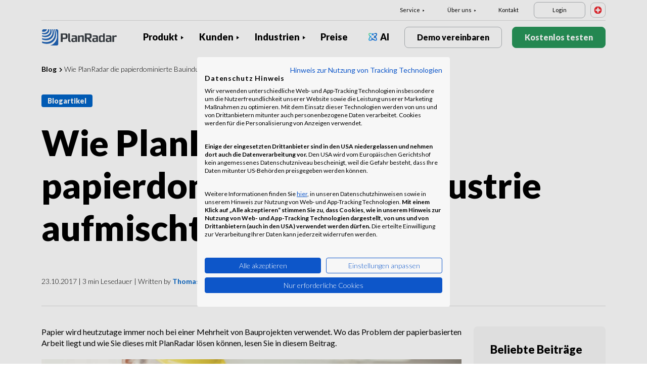

--- FILE ---
content_type: text/html; charset=UTF-8
request_url: https://www.planradar.com/ch/wie-planradar-die-papierdominierte-bauindustrie-aufmischt/
body_size: 19620
content:
<!doctype html>
<html lang="de-CH">
<head>
    <meta charset="utf-8">
<meta http-equiv="X-UA-Compatible" content="IE=edge">
<meta name="viewport" content="width=device-width, initial-scale=1, maximum-scale=1.0, user-scalable=no">
<link rel="icon" href="https://www.planradar.com/wp-content/themes/planradar/images/favicon.png" type="image/x-icon">
<link rel="icon" href="https://www.planradar.com/wp-content/themes/planradar/images/favicon.png" sizes="32x32"/>
<link rel="icon" href="https://www.planradar.com/wp-content/themes/planradar/images/favicon_192.png" sizes="192x192"/>
<link rel="apple-touch-icon-precomposed" href="https://www.planradar.com/wp-content/themes/planradar/images/favicon_apple.png"/>
<meta name="application-name" content="PlanRadar">
<meta name="msapplication-starturl" content="https://www.planradar.com/ch/">
<meta name="google-site-verification" content="J67aTejpaGyKRDLId5oDSxyrJAP5Y-TEZsH4pTI9Wg0" />
<link
    rel="preload"
    href="https://use.typekit.net/mux1saq.css"
    as="style"
    onload="this.onload=null;this.rel='stylesheet'"
/>
<link
    rel="preload"
    href="https://stackpath.bootstrapcdn.com/font-awesome/4.7.0/css/font-awesome.min.css"
    as="style"
    onload="this.onload=null;this.rel='stylesheet'"
/>
<noscript>
    <link
        href="https://use.typekit.net/mux1saq.css"
        rel="stylesheet"
        type="text/css"
    />
    <link
        href="https://stackpath.bootstrapcdn.com/font-awesome/4.7.0/css/font-awesome.min.css"
        rel="stylesheet"
        type="text/css"
    />
</noscript>
    <link rel="preconnect" href="https://fonts.googleapis.com">
    <link rel="preconnect" href="https://fonts.gstatic.com" crossorigin>
    
<meta name='robots' content='index, follow, max-image-preview:large, max-snippet:-1, max-video-preview:-1' />
<link rel="alternate" hreflang="de-de" href="https://www.planradar.com/de/wie-planradar-die-papierdominierte-bauindustrie-aufmischt/" />
<link rel="alternate" hreflang="de-at" href="https://www.planradar.com/at/wie-planradar-die-papierdominierte-bauindustrie-aufmischt/" />
<link rel="alternate" hreflang="de-ch" href="https://www.planradar.com/ch/wie-planradar-die-papierdominierte-bauindustrie-aufmischt/" />

	<!-- This site is optimized with the Yoast SEO plugin v26.8 - https://yoast.com/product/yoast-seo-wordpress/ -->
	<meta name="description" content="Papier wird noch immer bei den meisten Bauprojekten verwendet. Worin liegt das Problem und wie können Sie dieses mit PlanRadar lösen? Jetzt lesen!" />
	<link rel="canonical" href="https://www.planradar.com/ch/wie-planradar-die-papierdominierte-bauindustrie-aufmischt/" />
	<meta property="og:locale" content="de_DE" />
	<meta property="og:type" content="article" />
	<meta property="og:title" content="Adé papierdominierte Bauindustrie - Papier ist kontraproduktiv!" />
	<meta property="og:description" content="Papier wird noch immer bei den meisten Bauprojekten verwendet. Worin liegt das Problem und wie können Sie dieses mit PlanRadar lösen? Jetzt lesen!" />
	<meta property="og:url" content="https://www.planradar.com/ch/wie-planradar-die-papierdominierte-bauindustrie-aufmischt/" />
	<meta property="og:site_name" content="PlanRadar" />
	<meta property="article:published_time" content="2017-10-23T13:56:53+00:00" />
	<meta property="article:modified_time" content="2023-06-01T12:48:28+00:00" />
	<meta property="og:image" content="https://www.planradar.com/wp-content/uploads/2017/10/architekt-mit-ipad-1.jpg" />
	<meta property="og:image:width" content="826" />
	<meta property="og:image:height" content="552" />
	<meta property="og:image:type" content="image/jpeg" />
	<meta name="author" content="Michael Harenberg" />
	<meta name="twitter:card" content="summary_large_image" />
	<meta name="twitter:label1" content="Geschrieben von" />
	<meta name="twitter:data1" content="Michael Harenberg" />
	<meta name="twitter:label2" content="Geschätzte Lesezeit" />
	<meta name="twitter:data2" content="3 minutes" />
	<script type="application/ld+json" class="yoast-schema-graph">{"@context":"https://schema.org","@graph":[{"@type":"Article","@id":"https://www.planradar.com/ch/wie-planradar-die-papierdominierte-bauindustrie-aufmischt/#article","isPartOf":{"@id":"https://www.planradar.com/ch/wie-planradar-die-papierdominierte-bauindustrie-aufmischt/"},"author":{"name":"Michael Harenberg","@id":"https://www.planradar.com/#/schema/person/456f332441136a90a6bed02874873e70"},"headline":"Wie PlanRadar die papierdominierte Bauindustrie aufmischt","datePublished":"2017-10-23T13:56:53+00:00","dateModified":"2023-06-01T12:48:28+00:00","mainEntityOfPage":{"@id":"https://www.planradar.com/ch/wie-planradar-die-papierdominierte-bauindustrie-aufmischt/"},"wordCount":515,"commentCount":0,"publisher":{"@id":"https://www.planradar.com/#organization"},"image":{"@id":"https://www.planradar.com/ch/wie-planradar-die-papierdominierte-bauindustrie-aufmischt/#primaryimage"},"thumbnailUrl":"https://planradar-website.s3.amazonaws.com/production/uploads/2017/10/architekt-mit-ipad-1.jpg","articleSection":["Bauwesen","PlanRadar"],"inLanguage":"de-CH","potentialAction":[{"@type":"CommentAction","name":"Comment","target":["https://www.planradar.com/ch/wie-planradar-die-papierdominierte-bauindustrie-aufmischt/#respond"]}]},{"@type":"WebPage","@id":"https://www.planradar.com/ch/wie-planradar-die-papierdominierte-bauindustrie-aufmischt/","url":"https://www.planradar.com/ch/wie-planradar-die-papierdominierte-bauindustrie-aufmischt/","name":"Adé papierdominierte Bauindustrie - Papier ist kontraproduktiv!","isPartOf":{"@id":"https://www.planradar.com/#website"},"primaryImageOfPage":{"@id":"https://www.planradar.com/ch/wie-planradar-die-papierdominierte-bauindustrie-aufmischt/#primaryimage"},"image":{"@id":"https://www.planradar.com/ch/wie-planradar-die-papierdominierte-bauindustrie-aufmischt/#primaryimage"},"thumbnailUrl":"https://planradar-website.s3.amazonaws.com/production/uploads/2017/10/architekt-mit-ipad-1.jpg","datePublished":"2017-10-23T13:56:53+00:00","dateModified":"2023-06-01T12:48:28+00:00","description":"Papier wird noch immer bei den meisten Bauprojekten verwendet. Worin liegt das Problem und wie können Sie dieses mit PlanRadar lösen? Jetzt lesen!","breadcrumb":{"@id":"https://www.planradar.com/ch/wie-planradar-die-papierdominierte-bauindustrie-aufmischt/#breadcrumb"},"inLanguage":"de-CH","potentialAction":[{"@type":"ReadAction","target":["https://www.planradar.com/ch/wie-planradar-die-papierdominierte-bauindustrie-aufmischt/"]}]},{"@type":"ImageObject","inLanguage":"de-CH","@id":"https://www.planradar.com/ch/wie-planradar-die-papierdominierte-bauindustrie-aufmischt/#primaryimage","url":"https://planradar-website.s3.amazonaws.com/production/uploads/2017/10/architekt-mit-ipad-1.jpg","contentUrl":"https://planradar-website.s3.amazonaws.com/production/uploads/2017/10/architekt-mit-ipad-1.jpg","width":826,"height":552,"caption":"architekt-mit-ipad"},{"@type":"BreadcrumbList","@id":"https://www.planradar.com/ch/wie-planradar-die-papierdominierte-bauindustrie-aufmischt/#breadcrumb","itemListElement":[{"@type":"ListItem","position":1,"name":"Home","item":"https://www.planradar.com/ch/"},{"@type":"ListItem","position":2,"name":"Wie PlanRadar die papierdominierte Bauindustrie aufmischt"}]},{"@type":"WebSite","@id":"https://www.planradar.com/#website","url":"https://www.planradar.com/","name":"PlanRadar","description":"construction app and defect management software","publisher":{"@id":"https://www.planradar.com/#organization"},"potentialAction":[{"@type":"SearchAction","target":{"@type":"EntryPoint","urlTemplate":"https://www.planradar.com/?s={search_term_string}"},"query-input":{"@type":"PropertyValueSpecification","valueRequired":true,"valueName":"search_term_string"}}],"inLanguage":"de-CH"},{"@type":"Organization","@id":"https://www.planradar.com/#organization","name":"PlanRadar","url":"https://www.planradar.com/","logo":{"@type":"ImageObject","inLanguage":"de-CH","@id":"https://www.planradar.com/#/schema/logo/image/","url":"https://planradar-website.s3.amazonaws.com/production/uploads/2025/11/planradar_logo.png","contentUrl":"https://planradar-website.s3.amazonaws.com/production/uploads/2025/11/planradar_logo.png","width":192,"height":192,"caption":"PlanRadar"},"image":{"@id":"https://www.planradar.com/#/schema/logo/image/"}},{"@type":"Person","@id":"https://www.planradar.com/#/schema/person/456f332441136a90a6bed02874873e70","name":"Michael Harenberg","url":"https://www.planradar.com/ch/author/michael/"}]}</script>
	<!-- / Yoast SEO plugin. -->


<link rel='dns-prefetch' href='//www.planradar.com' />
<link rel='dns-prefetch' href='//www.google.com' />
<link rel='dns-prefetch' href='//planradar-website.s3.amazonaws.com' />
<link href='https://fonts.gstatic.com' crossorigin rel='preconnect' />
<link rel="alternate" title="oEmbed (JSON)" type="application/json+oembed" href="https://www.planradar.com/ch/wp-json/oembed/1.0/embed?url=https%3A%2F%2Fwww.planradar.com%2Fch%2Fwie-planradar-die-papierdominierte-bauindustrie-aufmischt%2F" />
<link rel="alternate" title="oEmbed (XML)" type="text/xml+oembed" href="https://www.planradar.com/ch/wp-json/oembed/1.0/embed?url=https%3A%2F%2Fwww.planradar.com%2Fch%2Fwie-planradar-die-papierdominierte-bauindustrie-aufmischt%2F&#038;format=xml" />
<style id='wp-img-auto-sizes-contain-inline-css' type='text/css'>
img:is([sizes=auto i],[sizes^="auto," i]){contain-intrinsic-size:3000px 1500px}
/*# sourceURL=wp-img-auto-sizes-contain-inline-css */
</style>
<script type="text/javascript" id="wpml-cookie-js-extra">
/* <![CDATA[ */
var wpml_cookies = {"wp-wpml_current_language":{"value":"ch","expires":1,"path":"/"}};
var wpml_cookies = {"wp-wpml_current_language":{"value":"ch","expires":1,"path":"/"}};
//# sourceURL=wpml-cookie-js-extra
/* ]]> */
</script>
<script type="text/javascript" src="https://www.planradar.com/wp-content/plugins/sitepress-multilingual-cms/res/js/cookies/language-cookie.js?ver=486900" id="wpml-cookie-js" defer="defer" data-wp-strategy="defer"></script>
<link rel="https://api.w.org/" href="https://www.planradar.com/ch/wp-json/" /><link rel="alternate" title="JSON" type="application/json" href="https://www.planradar.com/ch/wp-json/wp/v2/posts/154031" /><link rel='shortlink' href='https://www.planradar.com/ch/?p=154031' />
<meta name="generator" content="WPML ver:4.8.6 stt:74,65,81,22,9,71,37,1,4,3,66,67,23,25,27,80,79,38,40,42,44,45,49,77,10,46,2,73,72,53,76,75,69,70;" />
<link rel="stylesheet" href="https://www.planradar.com/wp-content/themes/planradar/style-2.4.445.css" type="text/css" media="all">

<script>
const loadScriptsTimer = setTimeout(loadScripts, 500);
const userInteractionEvents = ["mouseover","keydown","touchmove","touchstart"
];
userInteractionEvents.forEach(function (event) {
    window.addEventListener(event, triggerScriptLoader, {
        passive: true
    });
});

function triggerScriptLoader() {
    loadScripts();
    clearTimeout(loadScriptsTimer);
    userInteractionEvents.forEach(function (event) {
        window.removeEventListener(event, triggerScriptLoader, {
            passive: true
        });
    });
}
function loadScripts() {
    document.querySelectorAll("script[data-type='lazy']").forEach(function (elem) {
        elem.setAttribute("src", elem.getAttribute("data-src"));
    });
}
</script>    <title>Adé papierdominierte Bauindustrie - Papier ist kontraproduktiv!</title>
<link data-rocket-preload as="style" href="https://fonts.googleapis.com/css2?family=Lato:wght@100;300;400;700;900&#038;display=swap" rel="preload">
<link href="https://fonts.googleapis.com/css2?family=Lato:wght@100;300;400;700;900&#038;display=swap" media="print" onload="this.media=&#039;all&#039;" rel="stylesheet">
<noscript data-wpr-hosted-gf-parameters=""><link rel="stylesheet" href="https://fonts.googleapis.com/css2?family=Lato:wght@100;300;400;700;900&#038;display=swap"></noscript>
    <script src="https://consent.cookiefirst.com/sites/planradar.com-c8bc3c75-fac9-4497-8061-847282bbe7a2/consent.js" data-language="de"></script>
<!-- cookiefirst Microsoft Ads consent mode -->
<script>
function handleConsentChange(e) {
    var consent = e.detail || {};
    var advertisingConsent = consent.advertising || null; // Get advertising consent from event detail

    // Set default Bing Ads consent to 'denied'
    window.uetq = window.uetq || [];
    window.uetq.push('consent', 'default', {
        'ad_storage': 'denied'
    });

    if (advertisingConsent === true) {
        // Bing Ads: Push Ads enabled
        window.uetq.push('consent', 'update', {
            'ad_storage': 'granted'
        });
    } else if (advertisingConsent === false || advertisingConsent === null) {
        // Bing Ads: Push Ads Disabled
        window.uetq.push('consent', 'update', {
            'ad_storage': 'denied'
        });
    } else {
        console.error("Unexpected advertising consent value:", advertisingConsent);
    }
}

// Add event listeners for cf_consent and cf_consent_loaded
window.addEventListener("cf_consent", handleConsentChange);
window.addEventListener("cf_consent_loaded", handleConsentChange);
</script>
<!-- Google Tag Manager -->
<script>(function(w,d,s,l,i){w[l]=w[l]||[];w[l].push({'gtm.start':
new Date().getTime(),event:'gtm.js'});var f=d.getElementsByTagName(s)[0],
j=d.createElement(s),dl=l!='dataLayer'?'&l='+l:'';j.async=true;j.src=
'https://www.googletagmanager.com/gtm.js?id='+i+dl;f.parentNode.insertBefore(j,f);
})(window,document,'script','dataLayer','GTM-MRD748M');</script>
<!-- End Google Tag Manager -->
<meta name="facebook-domain-verification" content="7b5yknug47860zlahz7vdfhcsymbyd" />
    <script>
      let CFinit = false;
      window.addEventListener("cf_init", function() {
        CFinit = true;
      });
    </script>
    <style id='global-styles-inline-css' type='text/css'>
:root{--wp--preset--aspect-ratio--square: 1;--wp--preset--aspect-ratio--4-3: 4/3;--wp--preset--aspect-ratio--3-4: 3/4;--wp--preset--aspect-ratio--3-2: 3/2;--wp--preset--aspect-ratio--2-3: 2/3;--wp--preset--aspect-ratio--16-9: 16/9;--wp--preset--aspect-ratio--9-16: 9/16;--wp--preset--color--black: #000000;--wp--preset--color--cyan-bluish-gray: #abb8c3;--wp--preset--color--white: #ffffff;--wp--preset--color--pale-pink: #f78da7;--wp--preset--color--vivid-red: #cf2e2e;--wp--preset--color--luminous-vivid-orange: #ff6900;--wp--preset--color--luminous-vivid-amber: #fcb900;--wp--preset--color--light-green-cyan: #7bdcb5;--wp--preset--color--vivid-green-cyan: #00d084;--wp--preset--color--pale-cyan-blue: #8ed1fc;--wp--preset--color--vivid-cyan-blue: #0693e3;--wp--preset--color--vivid-purple: #9b51e0;--wp--preset--gradient--vivid-cyan-blue-to-vivid-purple: linear-gradient(135deg,rgb(6,147,227) 0%,rgb(155,81,224) 100%);--wp--preset--gradient--light-green-cyan-to-vivid-green-cyan: linear-gradient(135deg,rgb(122,220,180) 0%,rgb(0,208,130) 100%);--wp--preset--gradient--luminous-vivid-amber-to-luminous-vivid-orange: linear-gradient(135deg,rgb(252,185,0) 0%,rgb(255,105,0) 100%);--wp--preset--gradient--luminous-vivid-orange-to-vivid-red: linear-gradient(135deg,rgb(255,105,0) 0%,rgb(207,46,46) 100%);--wp--preset--gradient--very-light-gray-to-cyan-bluish-gray: linear-gradient(135deg,rgb(238,238,238) 0%,rgb(169,184,195) 100%);--wp--preset--gradient--cool-to-warm-spectrum: linear-gradient(135deg,rgb(74,234,220) 0%,rgb(151,120,209) 20%,rgb(207,42,186) 40%,rgb(238,44,130) 60%,rgb(251,105,98) 80%,rgb(254,248,76) 100%);--wp--preset--gradient--blush-light-purple: linear-gradient(135deg,rgb(255,206,236) 0%,rgb(152,150,240) 100%);--wp--preset--gradient--blush-bordeaux: linear-gradient(135deg,rgb(254,205,165) 0%,rgb(254,45,45) 50%,rgb(107,0,62) 100%);--wp--preset--gradient--luminous-dusk: linear-gradient(135deg,rgb(255,203,112) 0%,rgb(199,81,192) 50%,rgb(65,88,208) 100%);--wp--preset--gradient--pale-ocean: linear-gradient(135deg,rgb(255,245,203) 0%,rgb(182,227,212) 50%,rgb(51,167,181) 100%);--wp--preset--gradient--electric-grass: linear-gradient(135deg,rgb(202,248,128) 0%,rgb(113,206,126) 100%);--wp--preset--gradient--midnight: linear-gradient(135deg,rgb(2,3,129) 0%,rgb(40,116,252) 100%);--wp--preset--font-size--small: 13px;--wp--preset--font-size--medium: 20px;--wp--preset--font-size--large: 36px;--wp--preset--font-size--x-large: 42px;--wp--preset--spacing--20: 0.44rem;--wp--preset--spacing--30: 0.67rem;--wp--preset--spacing--40: 1rem;--wp--preset--spacing--50: 1.5rem;--wp--preset--spacing--60: 2.25rem;--wp--preset--spacing--70: 3.38rem;--wp--preset--spacing--80: 5.06rem;--wp--preset--shadow--natural: 6px 6px 9px rgba(0, 0, 0, 0.2);--wp--preset--shadow--deep: 12px 12px 50px rgba(0, 0, 0, 0.4);--wp--preset--shadow--sharp: 6px 6px 0px rgba(0, 0, 0, 0.2);--wp--preset--shadow--outlined: 6px 6px 0px -3px rgb(255, 255, 255), 6px 6px rgb(0, 0, 0);--wp--preset--shadow--crisp: 6px 6px 0px rgb(0, 0, 0);}:where(.is-layout-flex){gap: 0.5em;}:where(.is-layout-grid){gap: 0.5em;}body .is-layout-flex{display: flex;}.is-layout-flex{flex-wrap: wrap;align-items: center;}.is-layout-flex > :is(*, div){margin: 0;}body .is-layout-grid{display: grid;}.is-layout-grid > :is(*, div){margin: 0;}:where(.wp-block-columns.is-layout-flex){gap: 2em;}:where(.wp-block-columns.is-layout-grid){gap: 2em;}:where(.wp-block-post-template.is-layout-flex){gap: 1.25em;}:where(.wp-block-post-template.is-layout-grid){gap: 1.25em;}.has-black-color{color: var(--wp--preset--color--black) !important;}.has-cyan-bluish-gray-color{color: var(--wp--preset--color--cyan-bluish-gray) !important;}.has-white-color{color: var(--wp--preset--color--white) !important;}.has-pale-pink-color{color: var(--wp--preset--color--pale-pink) !important;}.has-vivid-red-color{color: var(--wp--preset--color--vivid-red) !important;}.has-luminous-vivid-orange-color{color: var(--wp--preset--color--luminous-vivid-orange) !important;}.has-luminous-vivid-amber-color{color: var(--wp--preset--color--luminous-vivid-amber) !important;}.has-light-green-cyan-color{color: var(--wp--preset--color--light-green-cyan) !important;}.has-vivid-green-cyan-color{color: var(--wp--preset--color--vivid-green-cyan) !important;}.has-pale-cyan-blue-color{color: var(--wp--preset--color--pale-cyan-blue) !important;}.has-vivid-cyan-blue-color{color: var(--wp--preset--color--vivid-cyan-blue) !important;}.has-vivid-purple-color{color: var(--wp--preset--color--vivid-purple) !important;}.has-black-background-color{background-color: var(--wp--preset--color--black) !important;}.has-cyan-bluish-gray-background-color{background-color: var(--wp--preset--color--cyan-bluish-gray) !important;}.has-white-background-color{background-color: var(--wp--preset--color--white) !important;}.has-pale-pink-background-color{background-color: var(--wp--preset--color--pale-pink) !important;}.has-vivid-red-background-color{background-color: var(--wp--preset--color--vivid-red) !important;}.has-luminous-vivid-orange-background-color{background-color: var(--wp--preset--color--luminous-vivid-orange) !important;}.has-luminous-vivid-amber-background-color{background-color: var(--wp--preset--color--luminous-vivid-amber) !important;}.has-light-green-cyan-background-color{background-color: var(--wp--preset--color--light-green-cyan) !important;}.has-vivid-green-cyan-background-color{background-color: var(--wp--preset--color--vivid-green-cyan) !important;}.has-pale-cyan-blue-background-color{background-color: var(--wp--preset--color--pale-cyan-blue) !important;}.has-vivid-cyan-blue-background-color{background-color: var(--wp--preset--color--vivid-cyan-blue) !important;}.has-vivid-purple-background-color{background-color: var(--wp--preset--color--vivid-purple) !important;}.has-black-border-color{border-color: var(--wp--preset--color--black) !important;}.has-cyan-bluish-gray-border-color{border-color: var(--wp--preset--color--cyan-bluish-gray) !important;}.has-white-border-color{border-color: var(--wp--preset--color--white) !important;}.has-pale-pink-border-color{border-color: var(--wp--preset--color--pale-pink) !important;}.has-vivid-red-border-color{border-color: var(--wp--preset--color--vivid-red) !important;}.has-luminous-vivid-orange-border-color{border-color: var(--wp--preset--color--luminous-vivid-orange) !important;}.has-luminous-vivid-amber-border-color{border-color: var(--wp--preset--color--luminous-vivid-amber) !important;}.has-light-green-cyan-border-color{border-color: var(--wp--preset--color--light-green-cyan) !important;}.has-vivid-green-cyan-border-color{border-color: var(--wp--preset--color--vivid-green-cyan) !important;}.has-pale-cyan-blue-border-color{border-color: var(--wp--preset--color--pale-cyan-blue) !important;}.has-vivid-cyan-blue-border-color{border-color: var(--wp--preset--color--vivid-cyan-blue) !important;}.has-vivid-purple-border-color{border-color: var(--wp--preset--color--vivid-purple) !important;}.has-vivid-cyan-blue-to-vivid-purple-gradient-background{background: var(--wp--preset--gradient--vivid-cyan-blue-to-vivid-purple) !important;}.has-light-green-cyan-to-vivid-green-cyan-gradient-background{background: var(--wp--preset--gradient--light-green-cyan-to-vivid-green-cyan) !important;}.has-luminous-vivid-amber-to-luminous-vivid-orange-gradient-background{background: var(--wp--preset--gradient--luminous-vivid-amber-to-luminous-vivid-orange) !important;}.has-luminous-vivid-orange-to-vivid-red-gradient-background{background: var(--wp--preset--gradient--luminous-vivid-orange-to-vivid-red) !important;}.has-very-light-gray-to-cyan-bluish-gray-gradient-background{background: var(--wp--preset--gradient--very-light-gray-to-cyan-bluish-gray) !important;}.has-cool-to-warm-spectrum-gradient-background{background: var(--wp--preset--gradient--cool-to-warm-spectrum) !important;}.has-blush-light-purple-gradient-background{background: var(--wp--preset--gradient--blush-light-purple) !important;}.has-blush-bordeaux-gradient-background{background: var(--wp--preset--gradient--blush-bordeaux) !important;}.has-luminous-dusk-gradient-background{background: var(--wp--preset--gradient--luminous-dusk) !important;}.has-pale-ocean-gradient-background{background: var(--wp--preset--gradient--pale-ocean) !important;}.has-electric-grass-gradient-background{background: var(--wp--preset--gradient--electric-grass) !important;}.has-midnight-gradient-background{background: var(--wp--preset--gradient--midnight) !important;}.has-small-font-size{font-size: var(--wp--preset--font-size--small) !important;}.has-medium-font-size{font-size: var(--wp--preset--font-size--medium) !important;}.has-large-font-size{font-size: var(--wp--preset--font-size--large) !important;}.has-x-large-font-size{font-size: var(--wp--preset--font-size--x-large) !important;}
/*# sourceURL=global-styles-inline-css */
</style>
<meta name="generator" content="WP Rocket 3.20.3" data-wpr-features="wpr_desktop" /></head>
<body class="main-body ch live" itemscope itemtype="https://schema.org/WebPage">
<!-- Google Tag Manager (noscript) -->
<noscript><iframe src="https://www.googletagmanager.com/ns.html?id=GTM-MRD748M"
height="0" width="0" style="display:none;visibility:hidden"></iframe></noscript>
<!-- End Google Tag Manager (noscript) -->


    <header data-rocket-location-hash="2a89341fefd0155df4d7cfe2b2e54b3a" class="site-header">
        <div data-rocket-location-hash="a903cbeab74c5c15bc8712893d644991" class="header-menu ">
            <div data-rocket-location-hash="84c5aa251b5f5b27dda61f4317ede828" class="container d-none d-xl-block">	
                <div class="supporting-menu">
                    <ul id="menu-supporting-menu-ch" class="menu"><li id="menu-item-37486" class="menu-item menu-item-type-custom menu-item-object-custom menu-item-has-children menu-item-37486"><a href="#" class="menu-item-link">Service</a><ul class="sub-menu">	<li id="menu-item-37487" class="menu-item menu-item-type-post_type menu-item-object-quick-start-guides menu-item-37487"><a href="https://www.planradar.com/ch/kurzanleitungen/willkommen/" class="menu-item-link">Kurzanleitungen</a></li>	<li id="menu-item-210670" class="menu-item menu-item-type-custom menu-item-object-custom menu-item-210670"><a href="https://help.planradar.com/hc" class="menu-item-link">HelpCenter</a></li>	<li id="menu-item-37498" class="menu-item menu-item-type-post_type menu-item-object-page menu-item-37498"><a href="https://www.planradar.com/ch/blog/" class="menu-item-link">Blog</a></li>	<li id="menu-item-383646" class="menu-item menu-item-type-post_type menu-item-object-page menu-item-383646"><a href="https://www.planradar.com/ch/veranstaltungen/" class="menu-item-link">Veranstaltungen</a></li>	<li id="menu-item-37492" class="menu-item menu-item-type-post_type menu-item-object-page menu-item-37492"><a href="https://www.planradar.com/ch/produkt/technologieintegration/" class="menu-item-link">Technologieintegration</a></li>	<li id="menu-item-37493" class="menu-item menu-item-type-post_type menu-item-object-page menu-item-37493"><a href="https://www.planradar.com/ch/sicherheit-und-datenschutz-bei-planradar/" class="menu-item-link">Sicherheit und Datenschutz</a></li></ul></li><li id="menu-item-37499" class="menu-item menu-item-type-custom menu-item-object-custom menu-item-has-children menu-item-37499"><a href="#" class="menu-item-link">Über uns</a><ul class="sub-menu">	<li id="menu-item-37510" class="menu-item menu-item-type-post_type menu-item-object-page menu-item-37510"><a href="https://www.planradar.com/ch/kontakt/" class="menu-item-link">Kontakt</a></li>	<li id="menu-item-37509" class="menu-item menu-item-type-post_type menu-item-object-page menu-item-37509"><a href="https://www.planradar.com/ch/karriere/" class="menu-item-link">Karriere</a></li>	<li id="menu-item-37508" class="menu-item menu-item-type-post_type menu-item-object-page menu-item-37508"><a href="https://www.planradar.com/ch/ueber-uns/" class="menu-item-link">Über uns</a></li>	<li id="menu-item-37513" class="menu-item menu-item-type-post_type menu-item-object-page menu-item-37513"><a href="https://www.planradar.com/ch/das-team-kennenlernen/" class="menu-item-link">Team</a></li>	<li id="menu-item-37511" class="menu-item menu-item-type-post_type menu-item-object-page menu-item-37511"><a href="https://www.planradar.com/ch/presse/" class="menu-item-link">Presse</a></li>	<li id="menu-item-67133" class="menu-item menu-item-type-custom menu-item-object-custom menu-item-67133"><a href="https://www.planradar.com/ch/partners/" class="menu-item-link">Growth Partners</a></li></ul></li><li id="menu-item-37531" class="menu-item menu-item-type-post_type menu-item-object-page menu-item-37531"><a href="https://www.planradar.com/ch/kontakt/" class="menu-item-link">Kontakt</a></li><li id="menu-item-37532" class="login-btn d-none d-xl-inline-block menu-item menu-item-type-custom menu-item-object-custom menu-item-37532"><a href="https://planradar.com/dr/switch_language/de?redirect=/login&#038;_ga=2.113196036.1278545698.1654580814-523636872.1644923780" class="menu-item-link">Login</a></li></ul>                        <div class="lang-switcher" data-lang="Schweiz">
                            <img src="https://www.planradar.com/wp-content/themes/planradar/images/flags/ch.svg" alt="ch" width="16" height="16">
                        </div>
                                    </div>
            </div>
            <div data-rocket-location-hash="1157e9ee47991cc157d4037268138b5d" class="main-menu">
                <div data-rocket-location-hash="86e7759ebf0c59d073be9e2ac56e107d" class="container">	
                    <div class="site-branding">
                                                <a href="https://www.planradar.com/ch/" class="logo" aria-label="PlanRadar"></a>
                    </div><!-- .site-branding -->
                    <div class="main-nav">
                                                <nav id="site-navigation" class="main-navigation d-none d-xl-block">
                            <ul id="menu-main-menu-ch" class="menu"><li id="menu-item-37465" class="product-menu-2 menu-item menu-item-type-post_type menu-item-object-page menu-item-has-children menu-item-37465"><a href="https://www.planradar.com/ch/plattform/" class="menu-item-link">Produkt</a><ul class="sub-menu">	<li id="menu-item-277374" class="product-submenu-3 menu-item menu-item-type-custom menu-item-object-custom menu-item-has-children menu-item-277374"><a href="#" class="menu-item-link">Lösungen</a>	<ul class="sub-menu">		<li id="menu-item-249471" class="d-xl-none menu-item menu-item-type-post_type menu-item-object-page menu-item-249471"><a href="https://www.planradar.com/ch/plattform/" class="menu-item-link">PlanRadar Platform</a></li>		<li id="menu-item-37467" class="menu-item menu-item-type-post_type menu-item-object-page menu-item-37467"><a href="https://www.planradar.com/ch/produkt/baumanagement-software/" class="menu-item-link">Baumanagement<div class="menu-item-description"> <p>Dokumentieren, Kommunizieren und Berichten <br />in der gesamten Bauphase.</p></div></a></li>		<li id="menu-item-37466" class="menu-item menu-item-type-post_type menu-item-object-page menu-item-37466"><a href="https://www.planradar.com/ch/industrien/immobilienverwaltungssoftware/" class="menu-item-link">Immobilienverwaltung<div class="menu-item-description"> <p>Digitales Asset und Property Managment für <br />verbesserte Produktivität.</p></div></a></li>		<li id="menu-item-37470" class="d-none d-xl-block menu-item menu-item-type-post_type menu-item-object-page menu-item-37470"><a href="https://www.planradar.com/ch/plattform/" class="menu-item-link">PlanRadar Plattform<div class="menu-item-description"><p>Verwalten Sie Projekte über den gesamten Lebenszyklus von Gebäuden </p>  </div></a></li>	</ul></li>	<li id="menu-item-277375" class="product-submenu-2 menu-item menu-item-type-custom menu-item-object-custom menu-item-has-children menu-item-277375"><a href="#" class="menu-item-link">Plattform-Funktionen</a>	<ul class="sub-menu">		<li id="menu-item-37469" class="menu-item menu-item-type-post_type menu-item-object-page menu-item-37469"><a href="https://www.planradar.com/ch/produkt/planmanagement/" class="menu-item-link">Pläne und BIM Modelle<div class="menu-item-description"> <p>Die Verbindung zwischen Planungs-<br />und Bauphase.</p></div></a></li>		<li id="menu-item-37468" class="menu-item menu-item-type-post_type menu-item-object-page menu-item-37468"><a href="https://www.planradar.com/ch/produkt/dokumentenmanagement/" class="menu-item-link">Dokumentenmanagement<div class="menu-item-description"> <p>Organisieren, Updaten und Teilen von Projekt <br />Dokumenten &#038; Plänen an einem Ort.</p></div></a></li>		<li id="menu-item-37471" class="menu-item menu-item-type-post_type menu-item-object-page menu-item-37471"><a href="https://www.planradar.com/ch/produkt/projektanalysen/" class="menu-item-link">Berichte &#038; Echtzeit-Einblicke<div class="menu-item-description"> <p>Baufortschrittsberichte, Projektauswertungen und <br />Analysen mit Echtzeitdaten.</p></div></a></li>		<li id="menu-item-277377" class="menu-item menu-item-type-post_type menu-item-object-page menu-item-277377"><a href="https://www.planradar.com/ch/bauzeitenplanung/" class="menu-item-link">Bauzeitenplan<div class="menu-item-description"><p>Verwalten Sie Gantt-Bauzeitenpläne mit Echtzeit-Updates von der Baustelle aus</p></div></a></li>		<li id="menu-item-37473" class="menu-item menu-item-type-post_type menu-item-object-page menu-item-37473"><a href="https://www.planradar.com/ch/produkt/technologieintegration/" class="menu-item-link">Technologieintegration</a></li>		<li id="menu-item-37472" class="menu-item menu-item-type-post_type menu-item-object-page menu-item-37472"><a href="https://www.planradar.com/ch/sicherheit-und-datenschutz-bei-planradar/" class="menu-item-link">Sicherheit &#038; Datenschutz</a></li>	</ul></li>	<li id="menu-item-707363" class="product-submenu-1 menu-item menu-item-type-custom menu-item-object-custom menu-item-has-children menu-item-707363"><a href="#" class="menu-item-link">Visuelle Baustellen-Dokumentation</a>	<ul class="sub-menu">		<li id="menu-item-707364" class="menu_thumb menu-item menu-item-type-post_type menu-item-object-page menu-item-707364"><a href="https://www.planradar.com/ch/produkt/siteview/" class="menu-item-link">SiteView<div class="menu-item-description"> <div class="thumb"><p>360°-Realitäts-</br>erfassung</p><span>Mehr erfahren</span><img src="https://planradar-website.s3.amazonaws.com/production/uploads/2024/12/Image.png" /></div></div></a></li>	</ul></li></ul></li><li id="menu-item-37476" class="menu-item menu-item-type-post_type menu-item-object-page menu-item-has-children menu-item-37476"><a href="https://www.planradar.com/ch/kunden/" class="menu-item-link">Kunden</a><ul class="sub-menu">	<li id="menu-item-236969" class="d-xl-none menu-item menu-item-type-post_type menu-item-object-page menu-item-236969"><a href="https://www.planradar.com/ch/kunden/" class="menu-item-link">Überblick</a></li>	<li id="menu-item-37479" class="menu-item menu-item-type-post_type menu-item-object-page menu-item-37479"><a href="https://www.planradar.com/ch/kunden/generalunternehmen/" class="menu-item-link">Bauunternehmer</a></li>	<li id="menu-item-255478" class="menu-item menu-item-type-post_type menu-item-object-page menu-item-255478"><a href="https://www.planradar.com/ch/kunden/entwickler-eigentuemer/" class="menu-item-link">Projektentwickler &#038; Eigentümer</a></li>	<li id="menu-item-37480" class="menu-item menu-item-type-post_type menu-item-object-page menu-item-37480"><a href="https://www.planradar.com/ch/kunden/facility-management-software/" class="menu-item-link">Facility Manager</a></li>	<li id="menu-item-645337" class="menu-item menu-item-type-custom menu-item-object-custom menu-item-645337"><a href="https://www.planradar.com/ch/kunden/fachunternehmen/" class="menu-item-link">Fachunternehmen</a></li>	<li id="menu-item-645338" class="menu-item menu-item-type-custom menu-item-object-custom menu-item-645338"><a href="https://www.planradar.com/ch/kunden/baumanagement-bauaufsicht/" class="menu-item-link">Baumanagement</a></li>	<li id="menu-item-37477" class="menu-item menu-item-type-post_type menu-item-object-page menu-item-37477"><a href="https://www.planradar.com/ch/kunden/architektur-projektmanagement-software/" class="menu-item-link">Architekten</a></li></ul></li><li id="menu-item-26076" class="industry-menu menu-item menu-item-type-custom menu-item-object-custom menu-item-has-children menu-item-26076"><a href="#" class="menu-item-link">Industrien</a><ul class="sub-menu">	<li id="menu-item-645341" class="industry-submenu menu-item menu-item-type-custom menu-item-object-custom menu-item-has-children menu-item-645341"><a href="#" class="menu-item-link">LÖSUNGEN</a>	<ul class="sub-menu">		<li id="menu-item-210667" class="menu-item menu-item-type-custom menu-item-object-custom menu-item-210667"><a href="/ch/produkt/baumanagement-software/" class="menu-item-link">Bauwesen<div class="menu-item-description">  Verfolgen Sie den Projektfortschritt und vernetzen Sie IhrTeam für eine hochqualitative Ausführung.</div></a></li>		<li id="menu-item-210668" class="menu-item menu-item-type-custom menu-item-object-custom menu-item-210668"><a href="https://www.planradar.com/ch/kunden/developers-and-owners/" class="menu-item-link">Immobilienverwaltung<div class="menu-item-description">Effizientes Property Management für Hotels, Restaurants und Freizeitanbieter.</div></a></li>		<li id="menu-item-210669" class="menu-item menu-item-type-custom menu-item-object-custom menu-item-210669"><a href="/ch/kunden/facility-management-software/" class="menu-item-link">Facility Management<div class="menu-item-description">  Verwalten Sie Aufgaben, Inspektionen undWartungsarbeiten auf einer Plattform.</div></a></li>	</ul></li>	<li id="menu-item-645343" class="industry-submenu menu-item menu-item-type-custom menu-item-object-custom menu-item-has-children menu-item-645343"><a href="#" class="menu-item-link">Industrien</a>	<ul class="sub-menu">		<li id="menu-item-26084" class="menu-item menu-item-type-post_type menu-item-object-page menu-item-26084"><a href="https://www.planradar.com/ch/industrien/einzelhandel/" class="menu-item-link">Einzelhandel<div class="menu-item-description">  Verwalten Sie Ausstattung, Wartung, Reparaturen und mehr an einem Ort.</div></a></li>		<li id="menu-item-26079" class="menu-item menu-item-type-post_type menu-item-object-page menu-item-26079"><a href="https://www.planradar.com/ch/industrien/infrastruktur/" class="menu-item-link">Infrastruktur<div class="menu-item-description"> Stellen Sie Infrastrukturprojekte pünktlich und budgetgerecht fertig.</div></a></li>		<li id="menu-item-26083" class="menu-item menu-item-type-post_type menu-item-object-page menu-item-26083"><a href="https://www.planradar.com/ch/industrien/gastgewerbe/" class="menu-item-link">Gastgewerbe<div class="menu-item-description">  Effizientes Property Management für Hotels, Restaurants und Freizeitanbieter.</div></a></li>		<li id="menu-item-26078" class="menu-item menu-item-type-post_type menu-item-object-page menu-item-26078"><a href="https://www.planradar.com/ch/industrien/oeffentlicher-sektor/" class="menu-item-link">Öffentlicher Sektor<div class="menu-item-description">  Unterstützen Sie den Bau und Betrieb von öffentlichen Einrichtungen. Alle Lösungen anzeigen.</div></a></li>		<li id="menu-item-26082" class="menu-item menu-item-type-post_type menu-item-object-page menu-item-26082"><a href="https://www.planradar.com/ch/industrien/bueros/" class="menu-item-link">Büros<div class="menu-item-description">  Optimieren Sie Wartungs- und Arbeitsschutzinspektionen. Alle Lösungen anzeigen.</div></a></li>		<li id="menu-item-26077" class="menu-item menu-item-type-post_type menu-item-object-page menu-item-26077"><a href="https://www.planradar.com/ch/industrien/mobilitaet-transport/" class="menu-item-link">Mobilität &#038; Transport<div class="menu-item-description">  Effiziente Verwaltung und Wartung von Flotten und Fahrzeugen.</div></a></li>		<li id="menu-item-26081" class="menu-item menu-item-type-post_type menu-item-object-page menu-item-26081"><a href="https://www.planradar.com/ch/industrien/industriebau/" class="menu-item-link">Industriebau<div class="menu-item-description">  Effizientes Bauen, Warten und Sanieren für Industrieprojekte.</div></a></li>		<li id="menu-item-32419" class="menu-item menu-item-type-post_type menu-item-object-page menu-item-32419"><a href="https://www.planradar.com/ch/industrien/brandschutzsoftware/" class="menu-item-link">Brandschutz<div class="menu-item-description">Digitalisieren und optimieren Sie Prozesse rund um Brandschutzbegehungen.</div></a></li>		<li id="menu-item-26080" class="menu-item menu-item-type-post_type menu-item-object-page menu-item-26080"><a href="https://www.planradar.com/ch/industrien/wohnungsbau/" class="menu-item-link">Wohnungsbau<div class="menu-item-description">  Wohnimmobilien nahtlos planen, bauen, übergeben und renovieren.</div></a></li>		<li id="menu-item-645344" class="menu-item menu-item-type-custom menu-item-object-custom menu-item-645344"><a href="https://www.planradar.com/ch/industrien/innenausbau-software/" class="menu-item-link">Innenausbau</a></li>		<li id="menu-item-645345" class="menu-item menu-item-type-custom menu-item-object-custom menu-item-645345"><a href="https://www.planradar.com/ch/industrien/gesundheitseinrichtungen/" class="menu-item-link">Gesundheitswesen</a></li>		<li id="menu-item-652164" class="menu-item menu-item-type-post_type menu-item-object-page menu-item-652164"><a href="https://www.planradar.com/ch/industrien/fertigteilbau/" class="menu-item-link">Vorfertigung</a></li>	</ul></li></ul></li><li id="menu-item-37485" class="menu-item menu-item-type-post_type menu-item-object-page menu-item-37485"><a href="https://www.planradar.com/ch/preise/" class="menu-item-link">Preise</a></li><li id="menu-item-747348" class="ai menu-item menu-item-type-custom menu-item-object-custom menu-item-747348"><a href="https://www.planradar.com/ch/planradar-ai-assistent/" class="menu-item-link">AI</a></li></ul>                        </nav><!-- #site-navigation -->
                        
                        <div class="main-nav-btns">
                                                        <a class="pr-btn pr-white-outline-btn pr-demo-btn d-none d-xl-block" href="/ch/buchen-sie-eine-produkt-praesentation/" target="_self">Demo vereinbaren</a>
                                                        <a class="pr-btn pr-primary-btn pr-signup-btn d-none d-md-block" href="/ch/registration/" target="_self">Kostenlos testen</a>
                                                            <a class="pr-btn pr-white-outline-btn pr-login-mobile-btn d-none d-md-block d-xl-none" href="https://planradar.com/login/" target="_self">Log In</a>
                                                                <a class="pr-btn pr-white-outline-btn pr-phone-btn d-block d-xl-none" href="tel:+43 720 517 135" aria-label="Call PlanRadar"><span class="telnum_icon"></span></a>
                                                                <a class="pr-btn pr-white-outline-btn menu-btn d-block d-xl-none" href="javascript:void(0);">Menü</a>
                                                    </div>
                        
                    </div>
                </div>
            </div>
        </div>
        <div data-rocket-location-hash="12dc84247852353ab3426223fdde4356" class="mobile-menu collapse navbar-collapse">
            <div data-rocket-location-hash="b90db6fc41a043c404f52d08e8faf8e0" class="clearfix">
                <a href="https://www.planradar.com/ch/" class="logo d-block d-md-none"></a>
                <div class="lang-switcher d-none d-md-flex" data-lang="Schweiz">
                    <img src="https://www.planradar.com/wp-content/themes/planradar/images/flags/ch.svg" alt="Schweiz" width="24" height="24">
                    <span>Schweiz</span>
                </div>
                <div class="close_popup close-menu">
                    <span class="icon-closen"></span>
                </div>
            </div>
            <div data-rocket-location-hash="40240efeeba6361dbcab9533cc9f739d" class="mobile-nav">
                <nav class="mobile-main-menu">
                <ul id="menu-main-menu-ch-1" class="menu"><li class="product-menu-2 menu-item menu-item-type-post_type menu-item-object-page menu-item-has-children menu-item-37465"><a href="https://www.planradar.com/ch/plattform/" class="menu-item-link">Produkt</a><ul class="sub-menu">	<li class="product-submenu-3 menu-item menu-item-type-custom menu-item-object-custom menu-item-has-children menu-item-277374"><a href="#" class="menu-item-link">Lösungen</a>	<ul class="sub-menu">		<li class="d-xl-none menu-item menu-item-type-post_type menu-item-object-page menu-item-249471"><a href="https://www.planradar.com/ch/plattform/" class="menu-item-link">PlanRadar Platform</a></li>		<li class="menu-item menu-item-type-post_type menu-item-object-page menu-item-37467"><a href="https://www.planradar.com/ch/produkt/baumanagement-software/" class="menu-item-link">Baumanagement<div class="menu-item-description"> <p>Dokumentieren, Kommunizieren und Berichten <br />in der gesamten Bauphase.</p></div></a></li>		<li class="menu-item menu-item-type-post_type menu-item-object-page menu-item-37466"><a href="https://www.planradar.com/ch/industrien/immobilienverwaltungssoftware/" class="menu-item-link">Immobilienverwaltung<div class="menu-item-description"> <p>Digitales Asset und Property Managment für <br />verbesserte Produktivität.</p></div></a></li>		<li class="d-none d-xl-block menu-item menu-item-type-post_type menu-item-object-page menu-item-37470"><a href="https://www.planradar.com/ch/plattform/" class="menu-item-link">PlanRadar Plattform<div class="menu-item-description"><p>Verwalten Sie Projekte über den gesamten Lebenszyklus von Gebäuden </p>  </div></a></li>	</ul></li>	<li class="product-submenu-2 menu-item menu-item-type-custom menu-item-object-custom menu-item-has-children menu-item-277375"><a href="#" class="menu-item-link">Plattform-Funktionen</a>	<ul class="sub-menu">		<li class="menu-item menu-item-type-post_type menu-item-object-page menu-item-37469"><a href="https://www.planradar.com/ch/produkt/planmanagement/" class="menu-item-link">Pläne und BIM Modelle<div class="menu-item-description"> <p>Die Verbindung zwischen Planungs-<br />und Bauphase.</p></div></a></li>		<li class="menu-item menu-item-type-post_type menu-item-object-page menu-item-37468"><a href="https://www.planradar.com/ch/produkt/dokumentenmanagement/" class="menu-item-link">Dokumentenmanagement<div class="menu-item-description"> <p>Organisieren, Updaten und Teilen von Projekt <br />Dokumenten &#038; Plänen an einem Ort.</p></div></a></li>		<li class="menu-item menu-item-type-post_type menu-item-object-page menu-item-37471"><a href="https://www.planradar.com/ch/produkt/projektanalysen/" class="menu-item-link">Berichte &#038; Echtzeit-Einblicke<div class="menu-item-description"> <p>Baufortschrittsberichte, Projektauswertungen und <br />Analysen mit Echtzeitdaten.</p></div></a></li>		<li class="menu-item menu-item-type-post_type menu-item-object-page menu-item-277377"><a href="https://www.planradar.com/ch/bauzeitenplanung/" class="menu-item-link">Bauzeitenplan<div class="menu-item-description"><p>Verwalten Sie Gantt-Bauzeitenpläne mit Echtzeit-Updates von der Baustelle aus</p></div></a></li>		<li class="menu-item menu-item-type-post_type menu-item-object-page menu-item-37473"><a href="https://www.planradar.com/ch/produkt/technologieintegration/" class="menu-item-link">Technologieintegration</a></li>		<li class="menu-item menu-item-type-post_type menu-item-object-page menu-item-37472"><a href="https://www.planradar.com/ch/sicherheit-und-datenschutz-bei-planradar/" class="menu-item-link">Sicherheit &#038; Datenschutz</a></li>	</ul></li>	<li class="product-submenu-1 menu-item menu-item-type-custom menu-item-object-custom menu-item-has-children menu-item-707363"><a href="#" class="menu-item-link">Visuelle Baustellen-Dokumentation</a>	<ul class="sub-menu">		<li class="menu_thumb menu-item menu-item-type-post_type menu-item-object-page menu-item-707364"><a href="https://www.planradar.com/ch/produkt/siteview/" class="menu-item-link">SiteView<div class="menu-item-description"> <div class="thumb"><p>360°-Realitäts-</br>erfassung</p><span>Mehr erfahren</span><img src="https://planradar-website.s3.amazonaws.com/production/uploads/2024/12/Image.png" /></div></div></a></li>	</ul></li></ul></li><li class="menu-item menu-item-type-post_type menu-item-object-page menu-item-has-children menu-item-37476"><a href="https://www.planradar.com/ch/kunden/" class="menu-item-link">Kunden</a><ul class="sub-menu">	<li class="d-xl-none menu-item menu-item-type-post_type menu-item-object-page menu-item-236969"><a href="https://www.planradar.com/ch/kunden/" class="menu-item-link">Überblick</a></li>	<li class="menu-item menu-item-type-post_type menu-item-object-page menu-item-37479"><a href="https://www.planradar.com/ch/kunden/generalunternehmen/" class="menu-item-link">Bauunternehmer</a></li>	<li class="menu-item menu-item-type-post_type menu-item-object-page menu-item-255478"><a href="https://www.planradar.com/ch/kunden/entwickler-eigentuemer/" class="menu-item-link">Projektentwickler &#038; Eigentümer</a></li>	<li class="menu-item menu-item-type-post_type menu-item-object-page menu-item-37480"><a href="https://www.planradar.com/ch/kunden/facility-management-software/" class="menu-item-link">Facility Manager</a></li>	<li class="menu-item menu-item-type-custom menu-item-object-custom menu-item-645337"><a href="https://www.planradar.com/ch/kunden/fachunternehmen/" class="menu-item-link">Fachunternehmen</a></li>	<li class="menu-item menu-item-type-custom menu-item-object-custom menu-item-645338"><a href="https://www.planradar.com/ch/kunden/baumanagement-bauaufsicht/" class="menu-item-link">Baumanagement</a></li>	<li class="menu-item menu-item-type-post_type menu-item-object-page menu-item-37477"><a href="https://www.planradar.com/ch/kunden/architektur-projektmanagement-software/" class="menu-item-link">Architekten</a></li></ul></li><li class="industry-menu menu-item menu-item-type-custom menu-item-object-custom menu-item-has-children menu-item-26076"><a href="#" class="menu-item-link">Industrien</a><ul class="sub-menu">	<li class="industry-submenu menu-item menu-item-type-custom menu-item-object-custom menu-item-has-children menu-item-645341"><a href="#" class="menu-item-link">LÖSUNGEN</a>	<ul class="sub-menu">		<li class="menu-item menu-item-type-custom menu-item-object-custom menu-item-210667"><a href="/ch/produkt/baumanagement-software/" class="menu-item-link">Bauwesen<div class="menu-item-description">  Verfolgen Sie den Projektfortschritt und vernetzen Sie IhrTeam für eine hochqualitative Ausführung.</div></a></li>		<li class="menu-item menu-item-type-custom menu-item-object-custom menu-item-210668"><a href="https://www.planradar.com/ch/kunden/developers-and-owners/" class="menu-item-link">Immobilienverwaltung<div class="menu-item-description">Effizientes Property Management für Hotels, Restaurants und Freizeitanbieter.</div></a></li>		<li class="menu-item menu-item-type-custom menu-item-object-custom menu-item-210669"><a href="/ch/kunden/facility-management-software/" class="menu-item-link">Facility Management<div class="menu-item-description">  Verwalten Sie Aufgaben, Inspektionen undWartungsarbeiten auf einer Plattform.</div></a></li>	</ul></li>	<li class="industry-submenu menu-item menu-item-type-custom menu-item-object-custom menu-item-has-children menu-item-645343"><a href="#" class="menu-item-link">Industrien</a>	<ul class="sub-menu">		<li class="menu-item menu-item-type-post_type menu-item-object-page menu-item-26084"><a href="https://www.planradar.com/ch/industrien/einzelhandel/" class="menu-item-link">Einzelhandel<div class="menu-item-description">  Verwalten Sie Ausstattung, Wartung, Reparaturen und mehr an einem Ort.</div></a></li>		<li class="menu-item menu-item-type-post_type menu-item-object-page menu-item-26079"><a href="https://www.planradar.com/ch/industrien/infrastruktur/" class="menu-item-link">Infrastruktur<div class="menu-item-description"> Stellen Sie Infrastrukturprojekte pünktlich und budgetgerecht fertig.</div></a></li>		<li class="menu-item menu-item-type-post_type menu-item-object-page menu-item-26083"><a href="https://www.planradar.com/ch/industrien/gastgewerbe/" class="menu-item-link">Gastgewerbe<div class="menu-item-description">  Effizientes Property Management für Hotels, Restaurants und Freizeitanbieter.</div></a></li>		<li class="menu-item menu-item-type-post_type menu-item-object-page menu-item-26078"><a href="https://www.planradar.com/ch/industrien/oeffentlicher-sektor/" class="menu-item-link">Öffentlicher Sektor<div class="menu-item-description">  Unterstützen Sie den Bau und Betrieb von öffentlichen Einrichtungen. Alle Lösungen anzeigen.</div></a></li>		<li class="menu-item menu-item-type-post_type menu-item-object-page menu-item-26082"><a href="https://www.planradar.com/ch/industrien/bueros/" class="menu-item-link">Büros<div class="menu-item-description">  Optimieren Sie Wartungs- und Arbeitsschutzinspektionen. Alle Lösungen anzeigen.</div></a></li>		<li class="menu-item menu-item-type-post_type menu-item-object-page menu-item-26077"><a href="https://www.planradar.com/ch/industrien/mobilitaet-transport/" class="menu-item-link">Mobilität &#038; Transport<div class="menu-item-description">  Effiziente Verwaltung und Wartung von Flotten und Fahrzeugen.</div></a></li>		<li class="menu-item menu-item-type-post_type menu-item-object-page menu-item-26081"><a href="https://www.planradar.com/ch/industrien/industriebau/" class="menu-item-link">Industriebau<div class="menu-item-description">  Effizientes Bauen, Warten und Sanieren für Industrieprojekte.</div></a></li>		<li class="menu-item menu-item-type-post_type menu-item-object-page menu-item-32419"><a href="https://www.planradar.com/ch/industrien/brandschutzsoftware/" class="menu-item-link">Brandschutz<div class="menu-item-description">Digitalisieren und optimieren Sie Prozesse rund um Brandschutzbegehungen.</div></a></li>		<li class="menu-item menu-item-type-post_type menu-item-object-page menu-item-26080"><a href="https://www.planradar.com/ch/industrien/wohnungsbau/" class="menu-item-link">Wohnungsbau<div class="menu-item-description">  Wohnimmobilien nahtlos planen, bauen, übergeben und renovieren.</div></a></li>		<li class="menu-item menu-item-type-custom menu-item-object-custom menu-item-645344"><a href="https://www.planradar.com/ch/industrien/innenausbau-software/" class="menu-item-link">Innenausbau</a></li>		<li class="menu-item menu-item-type-custom menu-item-object-custom menu-item-645345"><a href="https://www.planradar.com/ch/industrien/gesundheitseinrichtungen/" class="menu-item-link">Gesundheitswesen</a></li>		<li class="menu-item menu-item-type-post_type menu-item-object-page menu-item-652164"><a href="https://www.planradar.com/ch/industrien/fertigteilbau/" class="menu-item-link">Vorfertigung</a></li>	</ul></li></ul></li><li class="menu-item menu-item-type-post_type menu-item-object-page menu-item-37485"><a href="https://www.planradar.com/ch/preise/" class="menu-item-link">Preise</a></li><li class="ai menu-item menu-item-type-custom menu-item-object-custom menu-item-747348"><a href="https://www.planradar.com/ch/planradar-ai-assistent/" class="menu-item-link">AI</a></li></ul>                <ul id="menu-supporting-menu-ch-1" class="menu"><li class="menu-item menu-item-type-custom menu-item-object-custom menu-item-has-children menu-item-37486"><a href="#" class="menu-item-link">Service</a><ul class="sub-menu">	<li class="menu-item menu-item-type-post_type menu-item-object-quick-start-guides menu-item-37487"><a href="https://www.planradar.com/ch/kurzanleitungen/willkommen/" class="menu-item-link">Kurzanleitungen</a></li>	<li class="menu-item menu-item-type-custom menu-item-object-custom menu-item-210670"><a href="https://help.planradar.com/hc" class="menu-item-link">HelpCenter</a></li>	<li class="menu-item menu-item-type-post_type menu-item-object-page menu-item-37498"><a href="https://www.planradar.com/ch/blog/" class="menu-item-link">Blog</a></li>	<li class="menu-item menu-item-type-post_type menu-item-object-page menu-item-383646"><a href="https://www.planradar.com/ch/veranstaltungen/" class="menu-item-link">Veranstaltungen</a></li>	<li class="menu-item menu-item-type-post_type menu-item-object-page menu-item-37492"><a href="https://www.planradar.com/ch/produkt/technologieintegration/" class="menu-item-link">Technologieintegration</a></li>	<li class="menu-item menu-item-type-post_type menu-item-object-page menu-item-37493"><a href="https://www.planradar.com/ch/sicherheit-und-datenschutz-bei-planradar/" class="menu-item-link">Sicherheit und Datenschutz</a></li></ul></li><li class="menu-item menu-item-type-custom menu-item-object-custom menu-item-has-children menu-item-37499"><a href="#" class="menu-item-link">Über uns</a><ul class="sub-menu">	<li class="menu-item menu-item-type-post_type menu-item-object-page menu-item-37510"><a href="https://www.planradar.com/ch/kontakt/" class="menu-item-link">Kontakt</a></li>	<li class="menu-item menu-item-type-post_type menu-item-object-page menu-item-37509"><a href="https://www.planradar.com/ch/karriere/" class="menu-item-link">Karriere</a></li>	<li class="menu-item menu-item-type-post_type menu-item-object-page menu-item-37508"><a href="https://www.planradar.com/ch/ueber-uns/" class="menu-item-link">Über uns</a></li>	<li class="menu-item menu-item-type-post_type menu-item-object-page menu-item-37513"><a href="https://www.planradar.com/ch/das-team-kennenlernen/" class="menu-item-link">Team</a></li>	<li class="menu-item menu-item-type-post_type menu-item-object-page menu-item-37511"><a href="https://www.planradar.com/ch/presse/" class="menu-item-link">Presse</a></li>	<li class="menu-item menu-item-type-custom menu-item-object-custom menu-item-67133"><a href="https://www.planradar.com/ch/partners/" class="menu-item-link">Growth Partners</a></li></ul></li><li class="menu-item menu-item-type-post_type menu-item-object-page menu-item-37531"><a href="https://www.planradar.com/ch/kontakt/" class="menu-item-link">Kontakt</a></li><li class="login-btn d-none d-xl-inline-block menu-item menu-item-type-custom menu-item-object-custom menu-item-37532"><a href="https://planradar.com/dr/switch_language/de?redirect=/login&#038;_ga=2.113196036.1278545698.1654580814-523636872.1644923780" class="menu-item-link">Login</a></li></ul>                </nav>
                <div class="btns">
                                        <a class="pr-btn pr-white-outline-btn d-block d-xl-none book-a-demo-c" href="/ch/buchen-sie-eine-produkt-praesentation/" target="_self">Demo vereinbaren</a>
                                        <a class="pr-btn pr-primary-btn d-block d-xl-none registration-c" href="/ch/registration/" target="_self">Kostenlos testen</a>
                                        <a class="pr-btn pr-white-outline-btn d-block d-xl-none" href="https://planradar.com/login/" target="_self">Log In</a>
                                        <a class="pr-btn pr-white-outline-btn d-block d-xl-none" href="tel:+43 720 517 135"><span class="telnum_icon"></span>+43 720 517 135</a>
                                        <div class="lang-switcher d-block d-md-none" data-lang="Schweiz">
                        <img src="https://www.planradar.com/wp-content/themes/planradar/images/flags/ch.svg" alt="Schweiz" width="16" height="16">
                        <span>Schweiz</span>
                    </div>
                </div>
            </div>
            <div data-rocket-location-hash="b0a54134c7efcb091a333cb5ea7ace10" class="overlay overlay-mobile"></div>
        </div>
    </header>
      <div data-rocket-location-hash="ce8f4a851376c09d96eef4da5b45c518" class="regions-container">
        <div data-rocket-location-hash="572417206e8549cff8a0f44ec03f3672" class="regions">
            <div data-rocket-location-hash="04b12842dc2aa1c520225a5096079a40" class="close_popup d-xl-none">
                <span class="icon-closen"></span>
            </div>
            <p>Wählen Sie Ihre Region</p>
            <div data-rocket-location-hash="654a0afb87684558e087375d41b92098" class="search">
                <input id="search-countries" type="text" placeholder="Search">
                <p class="cancel-country-search">Cancel</p>
            </div>
            <ul>
                                        <li><span>Americas</span>
                            <ul>
                                                                <li><a href="https://www.planradar.com/pt-br/" class="fswitch_country" style="--flag:url('https://planradar-website.s3.amazonaws.com/production/uploads/2023/06/pt-br.svg')">Brasil</a></li>
                                                                    <li><a href="https://www.planradar.com/us/" class="fswitch_country" style="--flag:url('https://planradar-website.s3.amazonaws.com/production/uploads/2023/06/us.svg')">United States</a></li>
                                                            </ul>
                        </li>
                                            <li><span>Asia & Oceania</span>
                            <ul>
                                                                <li><a href="https://www.planradar.com/au/" class="fswitch_country" style="--flag:url('https://planradar-website.s3.amazonaws.com/production/uploads/2023/06/au.svg')">Australia</a></li>
                                                                    <li><a href="https://www.planradar.com/az/" class="fswitch_country" style="--flag:url('https://planradar-website.s3.amazonaws.com/production/uploads/2024/07/az.svg')">Azerbaijan</a></li>
                                                                    <li><a href="https://www.planradar.com/id/" class="fswitch_country" style="--flag:url('https://planradar-website.s3.amazonaws.com/production/uploads/2023/06/id.svg')">Indonesia</a></li>
                                                                    <li><a href="https://www.planradar.com/sg/" class="fswitch_country" style="--flag:url('https://planradar-website.s3.amazonaws.com/production/uploads/2023/06/sg.svg')">Singapore</a></li>
                                                                    <li><a href="https://www.planradar.com/cis/" class="fswitch_country" style="--flag:url('https://planradar-website.s3.amazonaws.com/production/uploads/2025/02/cis.svg')">CIS</a></li>
                                                            </ul>
                        </li>
                                            <li><span>Europe</span>
                            <ul>
                                                                <li><a href="https://www.planradar.com/cs/" class="fswitch_country" style="--flag:url('https://planradar-website.s3.amazonaws.com/production/uploads/2023/06/cs.svg')">Česká republika</a></li>
                                                                    <li><a href="https://www.planradar.com/dk/" class="fswitch_country" style="--flag:url('https://planradar-website.s3.amazonaws.com/production/uploads/2023/06/dk.svg')">Danmark</a></li>
                                                                    <li><a href="https://www.planradar.com/de/wie-planradar-die-papierdominierte-bauindustrie-aufmischt/" class="fswitch_country" style="--flag:url('https://planradar-website.s3.amazonaws.com/production/uploads/2023/06/de.svg')">Deutschland</a></li>
                                                                    <li><a href="https://www.planradar.com/es/" class="fswitch_country" style="--flag:url('https://planradar-website.s3.amazonaws.com/production/uploads/2023/06/es.svg')">España</a></li>
                                                                    <li><a href="https://www.planradar.com/fr/" class="fswitch_country" style="--flag:url('https://planradar-website.s3.amazonaws.com/production/uploads/2023/06/fr.svg')">France</a></li>
                                                                    <li><a href="https://www.planradar.com/hr/" class="fswitch_country" style="--flag:url('https://planradar-website.s3.amazonaws.com/production/uploads/2023/06/hr.svg')">Hrvatska</a></li>
                                                                    <li><a href="https://www.planradar.com/it/" class="fswitch_country" style="--flag:url('https://planradar-website.s3.amazonaws.com/production/uploads/2023/06/it.svg')">Italia</a></li>
                                                                    <li><a href="https://www.planradar.com/hu/" class="fswitch_country" style="--flag:url('https://planradar-website.s3.amazonaws.com/production/uploads/2023/06/hu.svg')">Magyarország</a></li>
                                                                    <li><a href="https://www.planradar.com/nl/" class="fswitch_country" style="--flag:url('https://planradar-website.s3.amazonaws.com/production/uploads/2023/06/nl.svg')">Nederland</a></li>
                                                                    <li><a href="https://www.planradar.com/no/" class="fswitch_country" style="--flag:url('https://planradar-website.s3.amazonaws.com/production/uploads/2023/06/no.svg')">Norge</a></li>
                                                                    <li><a href="https://www.planradar.com/at/wie-planradar-die-papierdominierte-bauindustrie-aufmischt/" class="fswitch_country" style="--flag:url('https://planradar-website.s3.amazonaws.com/production/uploads/2023/06/at.svg')">Österreich</a></li>
                                                                    <li><a href="https://www.planradar.com/ru/" class="fswitch_country" style="--flag:url('https://planradar-website.s3.amazonaws.com/production/uploads/2023/06/ru.svg')">Россия</a></li>
                                                                    <li><a href="https://www.planradar.com/pl/" class="fswitch_country" style="--flag:url('https://planradar-website.s3.amazonaws.com/production/uploads/2023/06/pl.svg')">Polska</a></li>
                                                                    <li><a href="https://www.planradar.com/ro/" class="fswitch_country" style="--flag:url('https://planradar-website.s3.amazonaws.com/production/uploads/2023/06/ro.svg')">România</a></li>
                                                                    <li><a href="https://www.planradar.com/ch/wie-planradar-die-papierdominierte-bauindustrie-aufmischt/" class="fswitch_country" style="--flag:url('https://planradar-website.s3.amazonaws.com/production/uploads/2023/06/ch.svg')">Schweiz</a></li>
                                                                    <li><a href="https://www.planradar.com/sr/" class="fswitch_country" style="--flag:url('https://planradar-website.s3.amazonaws.com/production/uploads/2023/06/sr.svg')">Srbija</a></li>
                                                                    <li><a href="https://www.planradar.com/sk/" class="fswitch_country" style="--flag:url('https://planradar-website.s3.amazonaws.com/production/uploads/2023/06/sk.svg')">Slovensko</a></li>
                                                                    <li><a href="https://www.planradar.com/sl/" class="fswitch_country" style="--flag:url('https://planradar-website.s3.amazonaws.com/production/uploads/2023/06/sl.svg')">Slovenija</a></li>
                                                                    <li><a href="https://www.planradar.com/ch-fr/" class="fswitch_country" style="--flag:url('https://planradar-website.s3.amazonaws.com/production/uploads/2023/06/ch.svg')">Suisse</a></li>
                                                                    <li><a href="https://www.planradar.com/se/" class="fswitch_country" style="--flag:url('https://planradar-website.s3.amazonaws.com/production/uploads/2023/06/se.svg')">Sverige</a></li>
                                                                    <li><a href="https://www.planradar.com/tr/" class="fswitch_country" style="--flag:url('https://planradar-website.s3.amazonaws.com/production/uploads/2023/06/tr.svg')">Türkçe</a></li>
                                                                    <li><a href="https://www.planradar.com/gb/" class="fswitch_country" style="--flag:url('https://planradar-website.s3.amazonaws.com/production/uploads/2023/06/gb.svg')">United Kingdom</a></li>
                                                            </ul>
                        </li>
                                            <li><span>Middle East & Africa</span>
                            <ul>
                                                                <li><a href="https://www.planradar.com/sa-en/" class="fswitch_country" style="--flag:url('https://planradar-website.s3.amazonaws.com/production/uploads/2023/06/sa.svg')">KSA</a></li>
                                                                    <li><a href="https://www.planradar.com/sa/" class="fswitch_country" style="--flag:url('https://planradar-website.s3.amazonaws.com/production/uploads/2023/06/sa.svg')">المملكة العربية السعودية</a></li>
                                                                    <li><a href="https://www.planradar.com/ae-en/" class="fswitch_country" style="--flag:url('https://planradar-website.s3.amazonaws.com/production/uploads/2023/06/ae.svg')">UAE</a></li>
                                                                    <li><a href="https://www.planradar.com/ae/" class="fswitch_country" style="--flag:url('https://planradar-website.s3.amazonaws.com/production/uploads/2023/06/ae.svg')">الإمارات العربية المتحدة</a></li>
                                                            </ul>
                        </li>
                                    <li class="int-country"><a href="https://www.planradar.com/" class="fswitch_country">International</a></li>
            </ul>
            <ul class="search-countries d-none">
                                                    <li><a href="https://www.planradar.com/pt-br/" class="fswitch_country" style="--flag:url('https://planradar-website.s3.amazonaws.com/production/uploads/2023/06/pt-br.svg')">Brasil</a></li>
                                                                <li><a href="https://www.planradar.com/us/" class="fswitch_country" style="--flag:url('https://planradar-website.s3.amazonaws.com/production/uploads/2023/06/us.svg')">United States</a></li>
                                                                <li><a href="https://www.planradar.com/au/" class="fswitch_country" style="--flag:url('https://planradar-website.s3.amazonaws.com/production/uploads/2023/06/au.svg')">Australia</a></li>
                                                                <li><a href="https://www.planradar.com/az/" class="fswitch_country" style="--flag:url('https://planradar-website.s3.amazonaws.com/production/uploads/2024/07/az.svg')">Azerbaijan</a></li>
                                                                <li><a href="https://www.planradar.com/id/" class="fswitch_country" style="--flag:url('https://planradar-website.s3.amazonaws.com/production/uploads/2023/06/id.svg')">Indonesia</a></li>
                                                                <li><a href="https://www.planradar.com/sg/" class="fswitch_country" style="--flag:url('https://planradar-website.s3.amazonaws.com/production/uploads/2023/06/sg.svg')">Singapore</a></li>
                                                                <li><a href="https://www.planradar.com/cis/" class="fswitch_country" style="--flag:url('https://planradar-website.s3.amazonaws.com/production/uploads/2025/02/cis.svg')">CIS</a></li>
                                                                <li><a href="https://www.planradar.com/cs/" class="fswitch_country" style="--flag:url('https://planradar-website.s3.amazonaws.com/production/uploads/2023/06/cs.svg')">Česká republika</a></li>
                                                                <li><a href="https://www.planradar.com/dk/" class="fswitch_country" style="--flag:url('https://planradar-website.s3.amazonaws.com/production/uploads/2023/06/dk.svg')">Danmark</a></li>
                                                                <li><a href="https://www.planradar.com/de/wie-planradar-die-papierdominierte-bauindustrie-aufmischt/" class="fswitch_country" style="--flag:url('https://planradar-website.s3.amazonaws.com/production/uploads/2023/06/de.svg')">Deutschland</a></li>
                                                                <li><a href="https://www.planradar.com/es/" class="fswitch_country" style="--flag:url('https://planradar-website.s3.amazonaws.com/production/uploads/2023/06/es.svg')">España</a></li>
                                                                <li><a href="https://www.planradar.com/fr/" class="fswitch_country" style="--flag:url('https://planradar-website.s3.amazonaws.com/production/uploads/2023/06/fr.svg')">France</a></li>
                                                                <li><a href="https://www.planradar.com/hr/" class="fswitch_country" style="--flag:url('https://planradar-website.s3.amazonaws.com/production/uploads/2023/06/hr.svg')">Hrvatska</a></li>
                                                                <li><a href="https://www.planradar.com/it/" class="fswitch_country" style="--flag:url('https://planradar-website.s3.amazonaws.com/production/uploads/2023/06/it.svg')">Italia</a></li>
                                                                <li><a href="https://www.planradar.com/hu/" class="fswitch_country" style="--flag:url('https://planradar-website.s3.amazonaws.com/production/uploads/2023/06/hu.svg')">Magyarország</a></li>
                                                                <li><a href="https://www.planradar.com/nl/" class="fswitch_country" style="--flag:url('https://planradar-website.s3.amazonaws.com/production/uploads/2023/06/nl.svg')">Nederland</a></li>
                                                                <li><a href="https://www.planradar.com/no/" class="fswitch_country" style="--flag:url('https://planradar-website.s3.amazonaws.com/production/uploads/2023/06/no.svg')">Norge</a></li>
                                                                <li><a href="https://www.planradar.com/at/wie-planradar-die-papierdominierte-bauindustrie-aufmischt/" class="fswitch_country" style="--flag:url('https://planradar-website.s3.amazonaws.com/production/uploads/2023/06/at.svg')">Österreich</a></li>
                                                                <li><a href="https://www.planradar.com/ru/" class="fswitch_country" style="--flag:url('https://planradar-website.s3.amazonaws.com/production/uploads/2023/06/ru.svg')">Россия</a></li>
                                                                <li><a href="https://www.planradar.com/pl/" class="fswitch_country" style="--flag:url('https://planradar-website.s3.amazonaws.com/production/uploads/2023/06/pl.svg')">Polska</a></li>
                                                                <li><a href="https://www.planradar.com/ro/" class="fswitch_country" style="--flag:url('https://planradar-website.s3.amazonaws.com/production/uploads/2023/06/ro.svg')">România</a></li>
                                                                <li><a href="https://www.planradar.com/ch/wie-planradar-die-papierdominierte-bauindustrie-aufmischt/" class="fswitch_country" style="--flag:url('https://planradar-website.s3.amazonaws.com/production/uploads/2023/06/ch.svg')">Schweiz</a></li>
                                                                <li><a href="https://www.planradar.com/sr/" class="fswitch_country" style="--flag:url('https://planradar-website.s3.amazonaws.com/production/uploads/2023/06/sr.svg')">Srbija</a></li>
                                                                <li><a href="https://www.planradar.com/sk/" class="fswitch_country" style="--flag:url('https://planradar-website.s3.amazonaws.com/production/uploads/2023/06/sk.svg')">Slovensko</a></li>
                                                                <li><a href="https://www.planradar.com/sl/" class="fswitch_country" style="--flag:url('https://planradar-website.s3.amazonaws.com/production/uploads/2023/06/sl.svg')">Slovenija</a></li>
                                                                <li><a href="https://www.planradar.com/ch-fr/" class="fswitch_country" style="--flag:url('https://planradar-website.s3.amazonaws.com/production/uploads/2023/06/ch.svg')">Suisse</a></li>
                                                                <li><a href="https://www.planradar.com/se/" class="fswitch_country" style="--flag:url('https://planradar-website.s3.amazonaws.com/production/uploads/2023/06/se.svg')">Sverige</a></li>
                                                                <li><a href="https://www.planradar.com/tr/" class="fswitch_country" style="--flag:url('https://planradar-website.s3.amazonaws.com/production/uploads/2023/06/tr.svg')">Türkçe</a></li>
                                                                <li><a href="https://www.planradar.com/gb/" class="fswitch_country" style="--flag:url('https://planradar-website.s3.amazonaws.com/production/uploads/2023/06/gb.svg')">United Kingdom</a></li>
                                                                <li><a href="https://www.planradar.com/sa-en/" class="fswitch_country" style="--flag:url('https://planradar-website.s3.amazonaws.com/production/uploads/2023/06/sa.svg')">KSA</a></li>
                                                                <li><a href="https://www.planradar.com/sa/" class="fswitch_country" style="--flag:url('https://planradar-website.s3.amazonaws.com/production/uploads/2023/06/sa.svg')">المملكة العربية السعودية</a></li>
                                                                <li><a href="https://www.planradar.com/ae-en/" class="fswitch_country" style="--flag:url('https://planradar-website.s3.amazonaws.com/production/uploads/2023/06/ae.svg')">UAE</a></li>
                                                                <li><a href="https://www.planradar.com/ae/" class="fswitch_country" style="--flag:url('https://planradar-website.s3.amazonaws.com/production/uploads/2023/06/ae.svg')">الإمارات العربية المتحدة</a></li>
                                            <li class="no-result-msg">
                    <p class="error d-none">Sorry, region not found. Please try again.</p>
                </li>
            </ul>
            
        </div>
    </div>
<section data-rocket-location-hash="61efcb96ade8de47b3e56b348ce26e7f" class="m90-blog">
    <div data-rocket-location-hash="4c540835e72d0520b255e1d4586334f4" class="container">
        <header data-rocket-location-hash="f4ed963721baf29d04ea00b9037d61df">
            <ol class="breadcrumb" style="--bs-breadcrumb-divider: url(&#34;data:image/svg+xml,%3Csvg xmlns='http://www.w3.org/2000/svg' width='8' height='8'%3E%3Cpath d='M0.969375 0.220322C0.676875 0.512822 0.676875 0.985322 0.969375 1.27782L3.87938 4.18782L0.969375 7.09782C0.676875 7.39032 0.676875 7.86282 0.969375 8.15532C1.26188 8.44782 1.73438 8.44782 2.02688 8.15532L5.46938 4.71282C5.76188 4.42032 5.76188 3.94782 5.46938 3.65532L2.02688 0.212822C1.74188 -0.0721784 1.26188 -0.0721784 0.969375 0.220322Z' fill='%23000000'/%3E%3C/svg%3E&#34;);">
                <li class="breadcrumb-item">
                    <a href="https://www.planradar.com/ch/blog/">Blog</a>
                </li>
                                <li class="breadcrumb-item active" aria-current="page">Wie PlanRadar die papierdominierte Bauindustrie aufmischt</li>
            </ol>
            <p class="category">Blogartikel</p>
            <h1>Wie PlanRadar die papierdominierte Bauindustrie aufmischt</h1>
            <p class="date-reading-time">23.10.2017 | 3 min Lesedauer | Written by <span class="blue">Thomas Lehner</span></p>
        </header>
        <div data-rocket-location-hash="2cc841d2806ca2ee6364e99c27dace91" class="row">
                        <article class="col-lg-9">
                            <section class="w01" style="background-image: url('https://planradar-website.s3.amazonaws.com/production/uploads/2023/05/Ebook_PlanRadar-for-Construction-companies_Dark.jpg');">
    <div class="w01-step1">
        <img decoding="async" src="https://www.planradar.com/wp-content/themes/planradar/images/Logo_White@2x.png" />
        <p class="title">PlanRadar für Bauunternehmen</p>
        <p class="subtitle">4 Praxisbeispiele, wie Sie mit PlanRadar eine hohe Bauqualität und reduzierte Nacharbeit gewährleisten</p>
        <button class="pr-btn pr-primary-btn w01_next_step">eBook herunterladen</button>
    </div>
    <div class="w01-step2 d-none">
        <p class="title">eBook</p>
        <p class="subtitle"></p>
        <p class="date"></p>
        <!-- [if lte IE 8]>
        <script charset="utf-8" type="text/javascript" src="//js.hsforms.net/forms/v2-legacy.js"></script>
        <![endif]--><script charset="utf-8" type="text/javascript" src="//js.hsforms.net/forms/v2.js"></script>
        <script>
            hbspt.forms.create({
            region: "na1",
            portalId: "7061715",
            formId: "29690e66-e669-4997-a690-3abc4748f921",
            onFormReady: function($form, ctx){
        function getCookie(name)
            {
            var re = new RegExp(name + "=([^;]+)");
            var value = re.exec(document.cookie);
            return (value != null) ? unescape(value[1]) : null;
            }
            var lt_medium = getCookie("pr_lt_utm_medium");
            var lt_source = getCookie("pr_lt_utm_source");
            var lt_campaign = getCookie("pr_lt_utm_campaign");
            var lt_content = getCookie("pr_lt_utm_content");
            var lt_term = getCookie("pr_lt_utm_term");
            var ft_medium = getCookie("pr_ft_utm_medium");
            var ft_source = getCookie("pr_ft_utm_source");
            var ft_campaign = getCookie("pr_ft_utm_campaign");
            var ft_content = getCookie("pr_ft_utm_content");
            var ft_term = getCookie("pr_ft_utm_term");
            var source = getCookie("source");
                jQuery("input[name=medium_first_touch_]").val(ft_medium).change();
                jQuery("input[name=source_first_touch_]").val(ft_source).change();
                jQuery("input[name=campaign_first_touch_]").val(ft_campaign).change();
                jQuery("input[name=content_first_touch_]").val(ft_content).change();
                jQuery("input[name=term_first_touch_]").val(ft_term).change();
                jQuery("input[name=medium_last_touch_]").val(lt_medium).change();
                jQuery("input[name=source_last_touch_]").val(lt_source).change();
                jQuery("input[name=campaign_last_touch_]").val(lt_campaign).change();
                jQuery("input[name=content_last_touch_]").val(lt_content).change();
                jQuery("input[name=term_last_touch_]").val(lt_term).change();
                jQuery("input[name=lead_source_detail]").val(source).change();					
            }
        });
        </script>
        <!-- THIS IS THE SECOND PART THATS NEEDED IF A USER DIDN'T ACCEPT THE COOKIES BEFORE THE FORM IS LOADED. -->

        <script type="text/plain" data-cookiefirst-category="performance">
        setTimeout(
        function addTracking() {
            var lt_medium = getCookie("pr_lt_utm_medium");
            var lt_source = getCookie("pr_lt_utm_source");
            var lt_campaign = getCookie("pr_lt_utm_campaign");
            var lt_content = getCookie("pr_lt_utm_content");
            var lt_term = getCookie("pr_lt_utm_term");
            var ft_medium = getCookie("pr_ft_utm_medium");
            var ft_source = getCookie("pr_ft_utm_source");
            var ft_campaign = getCookie("pr_ft_utm_campaign");
            var ft_content = getCookie("pr_ft_utm_content");
            var ft_term = getCookie("pr_ft_utm_term");
            var source = getCookie("source");
                    jQuery("input[name=medium_first_touch_]").val(ft_medium).change();
                        jQuery("input[name=source_first_touch_]").val(ft_source).change();
                        jQuery("input[name=campaign_first_touch_]").val(ft_campaign).change();
                        jQuery("input[name=content_first_touch_]").val(ft_content).change();
                        jQuery("input[name=term_first_touch_]").val(ft_term).change();
                        jQuery("input[name=medium_last_touch_]").val(lt_medium).change();
                        jQuery("input[name=source_last_touch_]").val(lt_source).change();
                        jQuery("input[name=campaign_last_touch_]").val(lt_campaign).change();
                        jQuery("input[name=content_last_touch_]").val(lt_content).change();
                        jQuery("input[name=term_last_touch_]").val(lt_term).change();
                        jQuery("input[name=lead_source_detail]").val(source).change();
        }, 3000);
        </script>














    </div>
</section>

<div class="readMoreContent">Papier wird heutzutage immer noch bei einer Mehrheit von Bauprojekten verwendet. Wo das Problem der papierbasierten Arbeit liegt und wie Sie dieses mit PlanRadar lösen können, lesen Sie in diesem Beitrag.</div>
<p><span id="more-154031"></span><br /><img decoding="async" class="alignnone size-full 16400" src="https://planradar-website.s3.amazonaws.com/production/uploads/2017/10/architekt-mit-ipad-1.jpg" alt="architekt-mit-ipad" width="100%" height="auto" /></p>
<p>Die PlanRadar-Gründer sahen in iPads und Smartphones mehr als nur ein Kommunikationsmittel. Sie sahen darin das Potenzial für ein hilfreiches Arbeitsgerät auf der Baustelle. Die Software für Baudokumentation und Mängelmanagement optimiert die Arbeitsschritte sämtlicher Projektbeteiligten und erspart somit rund 90 Minuten tägliche Nachbearbeitungszeit. Automatisierte, beweissichere Dokumentation erspart dabei die meiste Zeit. Ausführlichere <a href="https://planradar.com/product/">Informationen zur Plattform</a> finden Sie auf unserer Website oder in einem <a href="/cdn-cgi/l/email-protection#076e69616847776b666975666366752964686a">Gratis-Webinar</a>.</p>
<p>So einfach und arbeitssparend das PlanRadar Tool auch ist – die größte Hürde bestand in der Anfangszeit in der Etablierung der Plattform unter den Bauprojekt-Akteuren. Eine Zielgruppe, die normalerweise tagtäglich Papierdokumente benutzt und nicht gerade zu den Vorreitern der Digitalisierung zählt. Doch die Zettelwirtschaft war auf der Baustelle genau das Problem, was der ehemalige Bauleiter und jetziger PlanRadar Mitgründer und Geschäftsführer Ing. Domagoj Dolinsek, schon 2013 erkannte.</p>
<p>Heutzutage hat PlanRadar das Problem des Markteintritts bereits überwunden. Die App, bei der pro Woche 5.000+ Projekte abgewickelt werden zeigt, dass der Trend zur Digitalisierung nun auch in der Baubranche angekommen ist.</p>
<div class="padding25 text-center">  <div class="blog-cta">
    <a href="https://www.planradar.com/ch/registration/" title="Jetzt kostenlos testen" class="btn btn-lg green-btn">Jetzt kostenlos testen</a>
  </div>
</div>
<h2>Baufehler auf Grund von Papierplänen</h2>
<p>Bedenkt man, dass sich Baupläne ständig ändern und diese dann erneut auch noch für alle Teammitglieder ausgedruckt werden müssen, wird der Kostenfaktor dieser Arbeitsweise klar. Hinzu kommen Baufehler aufgrund der verzögerten Weitergabe von bereits überarbeiteten Plänen. Das Ausmaß dieser Verzögerung führt wiederum zu einem enormen Kostenpunkt. Ein weiterer Punkt ist der Zeitfaktor: Denn alle Mängel, ToDos und Notizen auf verschiedenen Zetteln festzuhalten, führt zum Chaos. “Das Papierproblem ist für jeden Architekten, Bauleiter sowie Bauingenieur auf dem Gebiet allgegenwärtig.“, so Domagoj Dolinsek.<br /><strong data-renderer-mark="true">		<div class="whitepaper_banner_container" style="background-image: url('https://planradar-website.s3.amazonaws.com/production/uploads/2022/08/Swoosh.png');">
			<div class="whitepaper_banner_container_content" style="background-image: url('https://planradar-website.s3.amazonaws.com/production/uploads/2022/10/CREAT-851_Ebook_Blogimages_Sitedairy_ger_1022.png');">
			<div class="row">
					<div class="col-md-8 offset-md-4">
						<p class="whitepaper_banner_title">Das digitale Bautagebuch</p>
						<p class="whitepaper_banner_subtitle">Effizienzsteigerndes Werkzeug für Bau- und Immobilienprojekte</p>
					</div>
					<div class="col-md-12 text-center">
						<a class="btn blue-btn btn-lg hs-btn" href="#" data-bs-toggle="modal" data-bs-target="#modal-972">eBook herunterladen</a>
					</div>
				</div>
			</div>
		</div>
		<!--MODAL-->
	<div class="modal fade" id="modal-972" tabindex="-1" role="dialog" aria-labelledby="modal-972Label" aria-hidden="true">
		<div class="modal-dialog modal-lg modal-dialog-centered" role="document">
			<div class="modal-content" style="background-color: #f7f7f7;">
									<div class="modal-header">
		        <h5 class="modal-title" id="modal-972Label">Das digitale Bautagebuch</h5>
		        <button type="button" class="close" data-bs-dismiss="modal" aria-label="Close"><span aria-hidden="true">&times;</span></button>
		      </div>
								<div class="modal-body">
						<style scoped>
	.hbspt-form {
	padding: 25px;
	    background: #f7f7f7;
	    border-radius: 5px;
	}
	label {
	display: none;
	}
	ul label {
	display: block;
	}
	.input ul {
	list-style: none;
	}
	input {
	width: 100%;
	    margin-bottom: 20px;
	    border: none;
	    padding: 10px 20px;
	    border-radius: 5px;
	}
	.hs-error-msgs {
	color: red;
	margin-top: -10px;
	}
	.hs-button {
	background-color: #8cc04b;
	color: #fff;
	}
	.hs-button:hover {
	background-color: #1d62ad;
	}
	.inputs-list input {
	width: auto;
	margin-right: 15px;
	margin-bottom: 0px;
	}
	.inputs-list label {
	margin-bottom: 25px;
	}
  </style>

  <!-- [if lte IE 8]>
  <script charset="utf-8" type="text/javascript" src="//js.hsforms.net/forms/v2-legacy.js"></script>
  <![endif]--><script data-cfasync="false" src="/cdn-cgi/scripts/5c5dd728/cloudflare-static/email-decode.min.js"></script><script charset="utf-8" type="text/javascript" src="//js.hsforms.net/forms/v2.js"></script>
  <script>
    hbspt.forms.create({
  	region: "na1",
  	portalId: "7061715",
  	formId: "f88b4a0c-4f29-49a9-8247-09bde87c20b8",
  	onFormReady: function($form, ctx){
   function getCookie(name)
    {
      var re = new RegExp(name + "=([^;]+)");
      var value = re.exec(document.cookie);
      return (value != null) ? unescape(value[1]) : null;
    }
    var lt_medium = getCookie("pr_lt_utm_medium");
    var lt_source = getCookie("pr_lt_utm_source");
    var lt_campaign = getCookie("pr_lt_utm_campaign");
    var lt_content = getCookie("pr_lt_utm_content");
    var lt_term = getCookie("pr_lt_utm_term");
    var ft_medium = getCookie("pr_ft_utm_medium");
    var ft_source = getCookie("pr_ft_utm_source");
    var ft_campaign = getCookie("pr_ft_utm_campaign");
    var ft_content = getCookie("pr_ft_utm_content");
    var ft_term = getCookie("pr_ft_utm_term");
    var source = getCookie("source");
  	  	jQuery("input[name=medium_first_touch_]").val(ft_medium).change();
		jQuery("input[name=source_first_touch_]").val(ft_source).change();
		jQuery("input[name=campaign_first_touch_]").val(ft_campaign).change();
		jQuery("input[name=content_first_touch_]").val(ft_content).change();
		jQuery("input[name=term_first_touch_]").val(ft_term).change();
		jQuery("input[name=medium_last_touch_]").val(lt_medium).change();
		jQuery("input[name=source_last_touch_]").val(lt_source).change();
		jQuery("input[name=campaign_last_touch_]").val(lt_campaign).change();
		jQuery("input[name=content_last_touch_]").val(lt_content).change();
		jQuery("input[name=term_last_touch_]").val(lt_term).change();
		jQuery("input[name=lead_source_detail]").val(source).change();					
  	}
  });
  </script>
  <!-- THIS IS THE SECOND PART THATS NEEDED IF A USER DIDN'T ACCEPT THE COOKIES BEFORE THE FORM IS LOADED. -->

  <script type="text/plain" data-cookiefirst-category="performance">
  setTimeout(
  function addTracking() {
    var lt_medium = getCookie("pr_lt_utm_medium");
    var lt_source = getCookie("pr_lt_utm_source");
    var lt_campaign = getCookie("pr_lt_utm_campaign");
    var lt_content = getCookie("pr_lt_utm_content");
    var lt_term = getCookie("pr_lt_utm_term");
    var ft_medium = getCookie("pr_ft_utm_medium");
    var ft_source = getCookie("pr_ft_utm_source");
    var ft_campaign = getCookie("pr_ft_utm_campaign");
    var ft_content = getCookie("pr_ft_utm_content");
    var ft_term = getCookie("pr_ft_utm_term");
    var source = getCookie("source");
  	        jQuery("input[name=medium_first_touch_]").val(ft_medium).change();
                  jQuery("input[name=source_first_touch_]").val(ft_source).change();
                  jQuery("input[name=campaign_first_touch_]").val(ft_campaign).change();
                  jQuery("input[name=content_first_touch_]").val(ft_content).change();
                  jQuery("input[name=term_first_touch_]").val(ft_term).change();
                  jQuery("input[name=medium_last_touch_]").val(lt_medium).change();
                  jQuery("input[name=source_last_touch_]").val(lt_source).change();
                  jQuery("input[name=campaign_last_touch_]").val(lt_campaign).change();
                  jQuery("input[name=content_last_touch_]").val(lt_content).change();
                  jQuery("input[name=term_last_touch_]").val(lt_term).change();
                  jQuery("input[name=lead_source_detail]").val(source).change();
  }, 3000);
  </script>
  				</div>
							</div>
		</div>
	</div>
	<!--/MODAL-->
	</strong><br />Da PCs nicht mit auf die Baustelle genommen werden können, entwarf PlanRadar die Applikation für mobile Endgeräte. PlanRadar ist auf iPads, Tablets und Smartphones (Android, iOS, Windows) verfügbar und kann auch offline genutzt werden. Fotos, Sprachnotizen, Pläne, Berichte sowie Statistiken können mit dem gesamten Projektteam geteilt werden. Mängel können vor Ort aufgenommen werden und per Ticketsystem an das Subunternehmen bzw. den Zuständigen zugewiesen werden.</p>
<p>Die PlanRadar Plattform ist natürlich auch auf PCs für jeden gängigen Browser verfügbar. So können Sie auch vom Büro aus Pläne hochladen, den Status der Projekte einsehen und sind somit up-to-date.</p>
<p>„PlanRadar wächst zu einem erfolgreichen Business in einer papierdominierten Industrie“, so Geschäftsführer Domagoj Dolinsek.</p>
<h2>PlanRadar Updates</h2>
<p>Die App und Plattform ist aktuell in folgenden Sprachen verfügbar: Deutsch, Englisch, Spanisch, Französisch und Kroatisch. Zeitgleich startet auch der internationale Vertrieb in Mexico.</p>
<div class="padding25 text-center">  <div class="blog-cta">
    <a href="https://www.planradar.com/ch/registration/" title="Jetzt kostenlos testen" class="btn btn-lg green-btn">Jetzt kostenlos testen</a>
  </div>
</div>                <ul class="post_categories">
                                                <li><a href="https://www.planradar.com/ch/blog/artikel/bauwesen/">Bauwesen</a></li>
                                                <li><a href="https://www.planradar.com/ch/blog/artikel/planradar/">PlanRadar</a></li>
                                    </ul>
            </article>
            <aside class="col-lg-3">
                                <div class="featured-posts">
                                    <p class="title">Beliebte Beiträge</h2>
                    <ul>
                                        <li>
                            <a href="https://www.planradar.com/ch/baubranche-schweiz/" title="Alle Fakten zur Baubranche in der Schweiz 2023/24">Alle Fakten zur Baubranche in der Schweiz 2023/24</a>
                        </li>
                                        <li>
                            <a href="https://www.planradar.com/ch/bauunternehmen-schweiz/" title="Die 9 grössten Bauunternehmen der Schweiz">Die 9 grössten Bauunternehmen der Schweiz</a>
                        </li>
                                        <li>
                            <a href="https://www.planradar.com/ch/bim-europavergleich/" title="Die Schweiz im BIM-Europavergleich">Die Schweiz im BIM-Europavergleich</a>
                        </li>
                                    </ul>
                </div>
                                <div class="sticky-sidebar">
                                                            <div class="explore-content">
                        <p class="title">Entdecken Sie mehr Inhalte</p>
                        <ul>
                                                    <li><a href="https://www.planradar.com/ch/blog/artikel/architektur/">Architektur</a></li>
                                                    <li><a href="https://www.planradar.com/ch/blog/artikel/bauwesen/">Bauwesen</a></li>
                                                    <li><a href="https://www.planradar.com/ch/blog/artikel/brandschutz/">Brandschutz</a></li>
                                                    <li><a href="https://www.planradar.com/ch/blog/artikel/facility-management/">Facility Management</a></li>
                                                    <li><a href="https://www.planradar.com/ch/blog/artikel/immobilien/">Immobilien</a></li>
                                                    <li><a href="https://www.planradar.com/ch/blog/artikel/infrastruktur/">Infrastruktur</a></li>
                                                    <li><a href="https://www.planradar.com/ch/blog/artikel/planradar/">PlanRadar</a></li>
                                                    <li><a href="https://www.planradar.com/ch/blog/artikel/projektmanagement/">Projektmanagement</a></li>
                                                    <li><a href="https://www.planradar.com/ch/blog/artikel/trends-innovation/">Trends &amp; Innovation</a></li>
                                                </ul>
                    </div>
                </div>

            </aside>
        </div>
            </div>
</section>
<div data-rocket-location-hash="c8c4ac97a738970b19b4b1db27282f62" class="related-newsletter">
        <section data-rocket-location-hash="9c7e87451e237b6c15fb6a1e4fc6c104" class="related">
        <div data-rocket-location-hash="504ea679be4187ce2c96ad18a3ea8a38" class="container">
                            <p class="title">Ähnliche Beiträge</p>
                        <div class="row">
                            <div class="col-lg-4">
                    <div class="related-post">
                        <a href="https://www.planradar.com/ch/digitale-bauakte/" title="Digitale Bauakte mit Software erstellen: So einfach geht&#8217;s!">
                            <img width="826" height="552" src="https://planradar-website.s3.amazonaws.com/production/uploads/2017/10/digitale-bauakte-mit-planradar-login-in-screen-1-1.jpg" class="img-fluid wp-post-image" alt="Flat design of website under construction" decoding="async" fetchpriority="high" srcset="https://planradar-website.s3.amazonaws.com/production/uploads/2017/10/digitale-bauakte-mit-planradar-login-in-screen-1-1.jpg 826w, https://planradar-website.s3.amazonaws.com/production/uploads/2017/10/digitale-bauakte-mit-planradar-login-in-screen-1-1-300x200.jpg 300w, https://planradar-website.s3.amazonaws.com/production/uploads/2017/10/digitale-bauakte-mit-planradar-login-in-screen-1-1-768x513.jpg 768w, https://planradar-website.s3.amazonaws.com/production/uploads/2017/10/digitale-bauakte-mit-planradar-login-in-screen-1-1-600x400.jpg 600w" sizes="(max-width: 826px) 100vw, 826px" />                                                        <p class="title">Digitale Bauakte mit Software erstellen: So einfach geht&#8217;s!</p>
                            <p class="content">Stellen Sie sich folgendes, fiktives Szenario vor: Vor 11 Jahren wurde ein Mauerwerk fertiggestellt, indem sich aktuell Risse befinden. Ob Bauherr, Besitzer, Auftragnehmer, oder Sachverständiger: Es liegt im Interesse aller beteiligten Personen und Unternehmen zu...&hellip;</p>
                            <div class="new-post-data">
                                <p class="estimated"><i class="fa fa-clock-o" aria-hidden="true"></i> 6 min Lesedauer</p>
                                <p class="read-more">Mehr erfahren</p>
                            </div>
                        </a>
                    </div>
                </div>
                            <div class="col-lg-4">
                    <div class="related-post">
                        <a href="https://www.planradar.com/ch/bau-software/" title="Bau Software: Voller Überblick auf dem Bau">
                            <img width="2000" height="1123" src="https://planradar-website.s3.amazonaws.com/production/uploads/2022/08/4Devices_BIM-Plan-Stats.webp" class="img-fluid wp-post-image" alt="" decoding="async" srcset="https://planradar-website.s3.amazonaws.com/production/uploads/2022/08/4Devices_BIM-Plan-Stats.webp 2000w, https://planradar-website.s3.amazonaws.com/production/uploads/2022/08/4Devices_BIM-Plan-Stats-300x168.webp 300w, https://planradar-website.s3.amazonaws.com/production/uploads/2022/08/4Devices_BIM-Plan-Stats-1024x575.webp 1024w, https://planradar-website.s3.amazonaws.com/production/uploads/2022/08/4Devices_BIM-Plan-Stats-768x431.webp 768w, https://planradar-website.s3.amazonaws.com/production/uploads/2022/08/4Devices_BIM-Plan-Stats-1536x862.webp 1536w" sizes="(max-width: 2000px) 100vw, 2000px" />                                                            <p class="category">Bauwesen</p>
                                                        <p class="title">Bau Software: Voller Überblick auf dem Bau</p>
                            <p class="content">Mit der Bau Software PlanRadar stellen Bauunternehmen und Bauleiter den reibungslosen Informationsaustausch auf der Baustelle sicher und profitieren von automatischem Berichtswesen. Dank Bausoftware erfassen Sie alle relevanten Daten direkt vor Ort auf mobilen Geräten und...&hellip;</p>
                            <div class="new-post-data">
                                <p class="estimated"><i class="fa fa-clock-o" aria-hidden="true"></i> 4 min Lesedauer</p>
                                <p class="read-more">Mehr erfahren</p>
                            </div>
                        </a>
                    </div>
                </div>
                        </div>
        </div>
    </section>
        <section data-rocket-location-hash="2a1442abb4c4aa4db8266536b38b8d20" class="m91">
        <div data-rocket-location-hash="19de17b88b367759cfdc65eede2d33b8" class="container">
            <div data-rocket-location-hash="24c092baecc14fb946408b0e9e0f381c" class="row align-items-center">
                <div class="col-lg-6">
                                        <p class="title">Abonnieren Sie unseren Newsletter</p>
                                        <p class="subtitle">Erfahren Sie die neuesten Updates, Neuigkeiten und Veranstaltungen von PlanRadar stets zuerst!</p>
                                    </div>
                <div class="col-lg-6">
                    <div class="blog-newsletter">
                        <div class="form-loading"></div>
                        <p class="error"></p>
                        <form class="form-loaded d-none" data-hs="8b9c79aa-ed15-4ca5-bd0e-438e66a1a881">
                            <input type="email" id="email" class="form-control" placeholder="E-Mail Adresse eingeben"
                                    data-parsley-trigger="change"
                                    data-parsley-required-message="E-Mail Adresse ist erforderlich"
                                    data-parsley-type-message="Ungültige E-Mail Adresse"
                                    required data-parsley-errors-container=".error">
                            <input type="hidden" id="country" name="country" value="Schweiz">
                            <button type="submit" class="btn blue-btn">Abonnieren</button>
                        </form>
                        <div class="form-thanks d-none"><i class="fa fa-check" aria-hidden="true"></i><p><span>Erfolg!</span>
Vielen Dank, dass Sie sich angemeldet haben.</p></div>
                    </div>
                </div>
            </div>
        </div>
    </section>
</div>

<section data-rocket-location-hash="11d3cae61444093bd2afb1ee70206c66" class="m11 dark">
    <div data-rocket-location-hash="deb9cbee272a7f60013116c13c06f746" class="container">
        <div class="row align-items-center">
            <div class="col-md-8">
                            <h2>Starten Sie in 4 einfachen Schritten.</h2>

                <div class="d-none d-md-block nfooter-cta">
                                        <a class="btn green-btn registration-c" href="https://www.planradar.com/de/registration/" target="_self">Jetzt kostenlos testen</a>
                                    </div>
            </div>
            <div class="col-md-4">
                <div class="steps">
                    <div class="clearfix step">
                        <div class="img">
                            <img src="https://planradar-website.s3.amazonaws.com/production/uploads/2023/02/CREAT-427_CreateAccount_Icon.svg" class="img-fluid" alt="" decoding="async" />                        </div>
                        <p class="txt">1. Benutzerkonto erstellen</p>
                    </div>
                    <div class="clearfix step">
                        <div class="img">
                            <img src="https://planradar-website.s3.amazonaws.com/production/uploads/2023/02/CREAT-427_UploadPlans_Icon.svg" class="img-fluid" alt="" decoding="async" />                        </div>
                        <p class="txt">2. Pläne hochladen</p>
                    </div>
                    <div class="clearfix step">
                        <div class="img">
                            <img src="https://planradar-website.s3.amazonaws.com/production/uploads/2023/02/CREAT-427_Invite_Icon.svg" class="img-fluid" alt="" decoding="async" />                        </div>
                        <p class="txt">3. Benutzer einladen</p>
                    </div>
                    <div class="clearfix step">
                        <div class="img">
                            <img src="https://planradar-website.s3.amazonaws.com/production/uploads/2023/02/CREAT-427_Download_Icon.svg" class="img-fluid" alt="" decoding="async" />                        </div>
                        <p class="txt">4. Mobile App herunterladen</p>
                    </div>
                </div>
        
            </div>
        </div>
    </div>
</section>


<footer data-rocket-location-hash="b3c341e1df6fde009f283be6f08cc768">
    <div data-rocket-location-hash="9150a6bb758d8c2dfdf0ca041ea89800" class="footer-menus">
        <div data-rocket-location-hash="50499df24e9a1bf174c625cb8cc56798" class="container">
            <div class="row">
                <div class="col-lg col-md-6">
                    <p class="menu-title">Über uns</p>
                    <div class="menu">
                    <ul id="menu-footer-about-us-ch" class="menu"><li id="menu-item-37514" class="menu-item menu-item-type-post_type menu-item-object-page menu-item-37514"><a href="https://www.planradar.com/ch/ueber-uns/" class="menu-item-link">Über uns</a></li><li id="menu-item-37518" class="menu-item menu-item-type-post_type menu-item-object-page menu-item-37518"><a href="https://www.planradar.com/ch/presse/" class="menu-item-link">Presse</a></li><li id="menu-item-37516" class="menu-item menu-item-type-post_type menu-item-object-page menu-item-37516"><a href="https://www.planradar.com/ch/karriere/" class="menu-item-link">Karriere</a></li><li id="menu-item-37515" class="menu-item menu-item-type-post_type menu-item-object-page menu-item-37515"><a href="https://www.planradar.com/ch/blog/" class="menu-item-link">Blog</a></li></ul>                    </div>
                </div>
                <div class="col-lg col-md-6">
                    <p class="menu-title">Produkt</p>
                    <div class="menu">
                    <ul id="menu-footer-product-ch" class="menu"><li id="menu-item-218149" class="menu-item menu-item-type-post_type menu-item-object-page menu-item-218149"><a href="https://www.planradar.com/ch/plattform/" class="menu-item-link">Produkt</a></li><li id="menu-item-257319" class="menu-item menu-item-type-post_type menu-item-object-page menu-item-257319"><a href="https://www.planradar.com/ch/preise/" class="menu-item-link">Preise</a></li><li id="menu-item-37521" class="menu-item menu-item-type-post_type menu-item-object-page menu-item-37521"><a href="https://www.planradar.com/ch/kontakt/" class="menu-item-link">Kontakt</a></li><li id="menu-item-258711" class="menu-item menu-item-type-custom menu-item-object-custom menu-item-258711"><a href="https://www.planradar.com/partners/" class="menu-item-link">Growth Partners</a></li><li id="menu-item-210671" class="menu-item menu-item-type-custom menu-item-object-custom menu-item-210671"><a href="https://help.planradar.com/hc" class="menu-item-link">HelpCenter</a></li></ul>                    </div>
                </div>
                <div class="col-lg col-md-6">
                    <p class="menu-title">Rechtliches</p>
                    <div class="menu">
                    <ul id="menu-footer-legal-ch" class="menu"><li id="menu-item-37526" class="menu-item menu-item-type-post_type menu-item-object-page menu-item-37526"><a href="https://www.planradar.com/ch/agb/" class="menu-item-link">AGB</a></li><li id="menu-item-37528" class="menu-item menu-item-type-post_type menu-item-object-page menu-item-37528"><a rel="privacy-policy" href="https://www.planradar.com/ch/datenschutz/" class="menu-item-link">Datenschutz</a></li><li id="menu-item-37527" class="menu-item menu-item-type-post_type menu-item-object-page menu-item-37527"><a href="https://www.planradar.com/ch/impressum/" class="menu-item-link">Impressum</a></li><li id="menu-item-685129" class="menu-item menu-item-type-post_type menu-item-object-page menu-item-685129"><a href="https://www.planradar.com/ch/bedingungen-der-zusatzfeatures/" class="menu-item-link">Bedingungen der Zusatzfeatures</a></li><li id="menu-item-723867" class="menu-item menu-item-type-custom menu-item-object-custom menu-item-723867"><a href="https://planradar-website.s3.eu-central-1.amazonaws.com/docs/Data+Processing+Agreement/Data+Processing+Agreement_Austria_DE.pdf" class="menu-item-link">Auftragsverarbeitungsvertrag</a></li></ul>                    </div>
                </div>
                <div class="col-lg col-md-6">
                    <p class="menu-title">Downloads</p>
                    <div class="menu">
                        <ul class="footer-menu"><li><a href="https://app.adjust.com/a2j2wp1?redirect=https://apps.apple.com/ch/app/planradar/id720159081" target="_blank">iOS App</a></li><li><a href="https://play.google.com/store/apps/details?id=com.defectradar&hl=de" target="_blank">Android App</a></li></ul>                    </div>
                </div>
                <div class="col-lg col-md-6">
                    <div class="lang-switcher footer-lang-switcher d-none d-lg-block float-right" data-lang="Schweiz">
                        <img src="https://www.planradar.com/wp-content/themes/planradar/images/flags/ch.svg" alt="Schweiz" width="16" height="16">
                        <span>Schweiz</span>
                    </div>
                    <div class="footer-logo float-right">
                                                <a href="https://www.planradar.com/ch/"><img src="https://planradar-website.s3.amazonaws.com/production/uploads/2022/03/planradar_logo.svg" alt="PlanRadar" width="150" height="32"></a>
                                            </div>
                </div>
            </div>
        </div>
    </div>
    <div data-rocket-location-hash="f5f1c34e08183024c6598d43815fb157" class="footer-bottom">
        <div data-rocket-location-hash="ee59b772ff405b4d5fad62757256e259" class="container">
            <div class="row">
                            <div class="social-networks text-center">
                                            <a href="https://www.linkedin.com/company/planradar/mycompany/" target="_self"><img src="https://planradar-website.s3.amazonaws.com/production/uploads/2022/03/LinkedIn.png.webp" width="48" height="48" alt="Linkedin"></a>
                                            <a href="https://www.facebook.com/PlanRadar/" target="_self"><img src="https://planradar-website.s3.amazonaws.com/production/uploads/2022/03/Facebook.png.webp" width="48" height="48" alt="Facebook"></a>
                                            <a href="https://www.instagram.com/accounts/login/?next=%2Fplanradar%2F&source=omni_redirect" target="_self"><img src="https://planradar-website.s3.amazonaws.com/production/uploads/2022/03/Instagram.png.webp" width="48" height="48" alt="Instagram"></a>
                                            <a href="https://www.xing.com/pages/planradar" target="_self"><img src="https://planradar-website.s3.amazonaws.com/production/uploads/2022/03/Xing.png.webp" width="48" height="48" alt="Xing"></a>
                                            <a href="https://twitter.com/PlanRadar" target="_self"><img src="https://planradar-website.s3.amazonaws.com/production/uploads/2022/03/Twitter.png.webp" width="48" height="48" alt="Twitter"></a>
                                    </div>
                        <p class="copy-right text-center">Copyright PlanRadar 2026</p>
            </div>
        </div>
    </div>
</footer>

<div data-rocket-location-hash="04ad5f8b154b6a3d8081b03abfde59bd" class="overlay"></div>

    <script type="text/javascript" id="zsiqchat">var $zoho=$zoho || {};$zoho.salesiq = $zoho.salesiq || {widgetcode:"f2f2526ba48eb15195cd8007ca90163cd8b7f61d217acbb7dcfc5b49a0582f3ff67b7829fa229e66c21941f183627e38", values:{},ready:function(){}};var d=document;s=d.createElement("script");s.type="text/javascript";s.id="zsiqscript";s.defer=true;s.src="https://salesiq.zoho.eu/widget";t=d.getElementsByTagName("script")[0];t.parentNode.insertBefore(s,t);</script>
<script>
    var app_js_base = 'https://www.planradar.com/wp-content/themes/planradar/js/';
</script>

<script type="speculationrules">
{"prefetch":[{"source":"document","where":{"and":[{"href_matches":"/ch/*"},{"not":{"href_matches":["/wp-*.php","/wp-admin/*","/production/uploads/*","/wp-content/*","/wp-content/plugins/*","/wp-content/themes/planradar/*","/ch/*\\?(.+)"]}},{"not":{"selector_matches":"a[rel~=\"nofollow\"]"}},{"not":{"selector_matches":".no-prefetch, .no-prefetch a"}}]},"eagerness":"conservative"}]}
</script>
<script type="text/javascript" id="recaptcha-js-extra">
/* <![CDATA[ */
var wpajax = {"ajaxurl":"https://www.planradar.com/wp-admin/admin-ajax.php"};
//# sourceURL=recaptcha-js-extra
/* ]]> */
</script>
<script type="text/javascript" src="https://www.google.com/recaptcha/api.js?render=6LccN7gqAAAAAPWMVRWeRcK-Ad2tJuTaMidVwUTU&amp;ver=1" id="recaptcha-js" defer="defer" data-wp-strategy="defer"></script>

<script async type="text/javascript" src="https://www.planradar.com/wp-content/themes/planradar/js/app-2.4.445.js"></script>



    
    <div data-rocket-location-hash="a6062e90cf6e05d25bd673cac56f105f" class="etracker-opt-out alert alert-danger alert-dismissible fade show d-none" role="alert">
        you are now opt-out from etracer
        <button type="button" class="btn-close" data-bs-dismiss="alert" aria-label="Close"></button>
    </div>
    <div data-rocket-location-hash="5adc8ed66e6ece75626f5e5abb3540b2" class="cookie-bar d-none">
		<div class="container">
			<p>This website uses tracking technologies, such as cookies, to improve site functionality, personalize website content and enhance your experience. You can adjust how certain technologies are used on our site through <a href="">Cookie Settings.</a></p>
			<button class="btn btn-lg btn-primary">Ok</button>
		</div>
	</div>
<!-- v631 -->
<script>var rocket_beacon_data = {"ajax_url":"https:\/\/www.planradar.com\/wp-admin\/admin-ajax.php","nonce":"52ca71e6ab","url":"https:\/\/www.planradar.com\/ch\/wie-planradar-die-papierdominierte-bauindustrie-aufmischt","is_mobile":false,"width_threshold":1600,"height_threshold":700,"delay":500,"debug":null,"status":{"atf":true,"lrc":true,"preconnect_external_domain":true},"elements":"img, video, picture, p, main, div, li, svg, section, header, span","lrc_threshold":1800,"preconnect_external_domain_elements":["link","script","iframe"],"preconnect_external_domain_exclusions":["static.cloudflareinsights.com","rel=\"profile\"","rel=\"preconnect\"","rel=\"dns-prefetch\"","rel=\"icon\""]}</script><script data-name="wpr-wpr-beacon" src='https://www.planradar.com/wp-content/plugins/wp-rocket/assets/js/wpr-beacon.min.js' async></script></body>
</html>
<!-- This website is like a Rocket, isn't it? Performance optimized by WP Rocket. Learn more: https://wp-rocket.me -->

--- FILE ---
content_type: text/html; charset=utf-8
request_url: https://www.google.com/recaptcha/api2/anchor?ar=1&k=6LccN7gqAAAAAPWMVRWeRcK-Ad2tJuTaMidVwUTU&co=aHR0cHM6Ly93d3cucGxhbnJhZGFyLmNvbTo0NDM.&hl=en&v=N67nZn4AqZkNcbeMu4prBgzg&size=invisible&anchor-ms=20000&execute-ms=30000&cb=a12zhofmxger
body_size: 48715
content:
<!DOCTYPE HTML><html dir="ltr" lang="en"><head><meta http-equiv="Content-Type" content="text/html; charset=UTF-8">
<meta http-equiv="X-UA-Compatible" content="IE=edge">
<title>reCAPTCHA</title>
<style type="text/css">
/* cyrillic-ext */
@font-face {
  font-family: 'Roboto';
  font-style: normal;
  font-weight: 400;
  font-stretch: 100%;
  src: url(//fonts.gstatic.com/s/roboto/v48/KFO7CnqEu92Fr1ME7kSn66aGLdTylUAMa3GUBHMdazTgWw.woff2) format('woff2');
  unicode-range: U+0460-052F, U+1C80-1C8A, U+20B4, U+2DE0-2DFF, U+A640-A69F, U+FE2E-FE2F;
}
/* cyrillic */
@font-face {
  font-family: 'Roboto';
  font-style: normal;
  font-weight: 400;
  font-stretch: 100%;
  src: url(//fonts.gstatic.com/s/roboto/v48/KFO7CnqEu92Fr1ME7kSn66aGLdTylUAMa3iUBHMdazTgWw.woff2) format('woff2');
  unicode-range: U+0301, U+0400-045F, U+0490-0491, U+04B0-04B1, U+2116;
}
/* greek-ext */
@font-face {
  font-family: 'Roboto';
  font-style: normal;
  font-weight: 400;
  font-stretch: 100%;
  src: url(//fonts.gstatic.com/s/roboto/v48/KFO7CnqEu92Fr1ME7kSn66aGLdTylUAMa3CUBHMdazTgWw.woff2) format('woff2');
  unicode-range: U+1F00-1FFF;
}
/* greek */
@font-face {
  font-family: 'Roboto';
  font-style: normal;
  font-weight: 400;
  font-stretch: 100%;
  src: url(//fonts.gstatic.com/s/roboto/v48/KFO7CnqEu92Fr1ME7kSn66aGLdTylUAMa3-UBHMdazTgWw.woff2) format('woff2');
  unicode-range: U+0370-0377, U+037A-037F, U+0384-038A, U+038C, U+038E-03A1, U+03A3-03FF;
}
/* math */
@font-face {
  font-family: 'Roboto';
  font-style: normal;
  font-weight: 400;
  font-stretch: 100%;
  src: url(//fonts.gstatic.com/s/roboto/v48/KFO7CnqEu92Fr1ME7kSn66aGLdTylUAMawCUBHMdazTgWw.woff2) format('woff2');
  unicode-range: U+0302-0303, U+0305, U+0307-0308, U+0310, U+0312, U+0315, U+031A, U+0326-0327, U+032C, U+032F-0330, U+0332-0333, U+0338, U+033A, U+0346, U+034D, U+0391-03A1, U+03A3-03A9, U+03B1-03C9, U+03D1, U+03D5-03D6, U+03F0-03F1, U+03F4-03F5, U+2016-2017, U+2034-2038, U+203C, U+2040, U+2043, U+2047, U+2050, U+2057, U+205F, U+2070-2071, U+2074-208E, U+2090-209C, U+20D0-20DC, U+20E1, U+20E5-20EF, U+2100-2112, U+2114-2115, U+2117-2121, U+2123-214F, U+2190, U+2192, U+2194-21AE, U+21B0-21E5, U+21F1-21F2, U+21F4-2211, U+2213-2214, U+2216-22FF, U+2308-230B, U+2310, U+2319, U+231C-2321, U+2336-237A, U+237C, U+2395, U+239B-23B7, U+23D0, U+23DC-23E1, U+2474-2475, U+25AF, U+25B3, U+25B7, U+25BD, U+25C1, U+25CA, U+25CC, U+25FB, U+266D-266F, U+27C0-27FF, U+2900-2AFF, U+2B0E-2B11, U+2B30-2B4C, U+2BFE, U+3030, U+FF5B, U+FF5D, U+1D400-1D7FF, U+1EE00-1EEFF;
}
/* symbols */
@font-face {
  font-family: 'Roboto';
  font-style: normal;
  font-weight: 400;
  font-stretch: 100%;
  src: url(//fonts.gstatic.com/s/roboto/v48/KFO7CnqEu92Fr1ME7kSn66aGLdTylUAMaxKUBHMdazTgWw.woff2) format('woff2');
  unicode-range: U+0001-000C, U+000E-001F, U+007F-009F, U+20DD-20E0, U+20E2-20E4, U+2150-218F, U+2190, U+2192, U+2194-2199, U+21AF, U+21E6-21F0, U+21F3, U+2218-2219, U+2299, U+22C4-22C6, U+2300-243F, U+2440-244A, U+2460-24FF, U+25A0-27BF, U+2800-28FF, U+2921-2922, U+2981, U+29BF, U+29EB, U+2B00-2BFF, U+4DC0-4DFF, U+FFF9-FFFB, U+10140-1018E, U+10190-1019C, U+101A0, U+101D0-101FD, U+102E0-102FB, U+10E60-10E7E, U+1D2C0-1D2D3, U+1D2E0-1D37F, U+1F000-1F0FF, U+1F100-1F1AD, U+1F1E6-1F1FF, U+1F30D-1F30F, U+1F315, U+1F31C, U+1F31E, U+1F320-1F32C, U+1F336, U+1F378, U+1F37D, U+1F382, U+1F393-1F39F, U+1F3A7-1F3A8, U+1F3AC-1F3AF, U+1F3C2, U+1F3C4-1F3C6, U+1F3CA-1F3CE, U+1F3D4-1F3E0, U+1F3ED, U+1F3F1-1F3F3, U+1F3F5-1F3F7, U+1F408, U+1F415, U+1F41F, U+1F426, U+1F43F, U+1F441-1F442, U+1F444, U+1F446-1F449, U+1F44C-1F44E, U+1F453, U+1F46A, U+1F47D, U+1F4A3, U+1F4B0, U+1F4B3, U+1F4B9, U+1F4BB, U+1F4BF, U+1F4C8-1F4CB, U+1F4D6, U+1F4DA, U+1F4DF, U+1F4E3-1F4E6, U+1F4EA-1F4ED, U+1F4F7, U+1F4F9-1F4FB, U+1F4FD-1F4FE, U+1F503, U+1F507-1F50B, U+1F50D, U+1F512-1F513, U+1F53E-1F54A, U+1F54F-1F5FA, U+1F610, U+1F650-1F67F, U+1F687, U+1F68D, U+1F691, U+1F694, U+1F698, U+1F6AD, U+1F6B2, U+1F6B9-1F6BA, U+1F6BC, U+1F6C6-1F6CF, U+1F6D3-1F6D7, U+1F6E0-1F6EA, U+1F6F0-1F6F3, U+1F6F7-1F6FC, U+1F700-1F7FF, U+1F800-1F80B, U+1F810-1F847, U+1F850-1F859, U+1F860-1F887, U+1F890-1F8AD, U+1F8B0-1F8BB, U+1F8C0-1F8C1, U+1F900-1F90B, U+1F93B, U+1F946, U+1F984, U+1F996, U+1F9E9, U+1FA00-1FA6F, U+1FA70-1FA7C, U+1FA80-1FA89, U+1FA8F-1FAC6, U+1FACE-1FADC, U+1FADF-1FAE9, U+1FAF0-1FAF8, U+1FB00-1FBFF;
}
/* vietnamese */
@font-face {
  font-family: 'Roboto';
  font-style: normal;
  font-weight: 400;
  font-stretch: 100%;
  src: url(//fonts.gstatic.com/s/roboto/v48/KFO7CnqEu92Fr1ME7kSn66aGLdTylUAMa3OUBHMdazTgWw.woff2) format('woff2');
  unicode-range: U+0102-0103, U+0110-0111, U+0128-0129, U+0168-0169, U+01A0-01A1, U+01AF-01B0, U+0300-0301, U+0303-0304, U+0308-0309, U+0323, U+0329, U+1EA0-1EF9, U+20AB;
}
/* latin-ext */
@font-face {
  font-family: 'Roboto';
  font-style: normal;
  font-weight: 400;
  font-stretch: 100%;
  src: url(//fonts.gstatic.com/s/roboto/v48/KFO7CnqEu92Fr1ME7kSn66aGLdTylUAMa3KUBHMdazTgWw.woff2) format('woff2');
  unicode-range: U+0100-02BA, U+02BD-02C5, U+02C7-02CC, U+02CE-02D7, U+02DD-02FF, U+0304, U+0308, U+0329, U+1D00-1DBF, U+1E00-1E9F, U+1EF2-1EFF, U+2020, U+20A0-20AB, U+20AD-20C0, U+2113, U+2C60-2C7F, U+A720-A7FF;
}
/* latin */
@font-face {
  font-family: 'Roboto';
  font-style: normal;
  font-weight: 400;
  font-stretch: 100%;
  src: url(//fonts.gstatic.com/s/roboto/v48/KFO7CnqEu92Fr1ME7kSn66aGLdTylUAMa3yUBHMdazQ.woff2) format('woff2');
  unicode-range: U+0000-00FF, U+0131, U+0152-0153, U+02BB-02BC, U+02C6, U+02DA, U+02DC, U+0304, U+0308, U+0329, U+2000-206F, U+20AC, U+2122, U+2191, U+2193, U+2212, U+2215, U+FEFF, U+FFFD;
}
/* cyrillic-ext */
@font-face {
  font-family: 'Roboto';
  font-style: normal;
  font-weight: 500;
  font-stretch: 100%;
  src: url(//fonts.gstatic.com/s/roboto/v48/KFO7CnqEu92Fr1ME7kSn66aGLdTylUAMa3GUBHMdazTgWw.woff2) format('woff2');
  unicode-range: U+0460-052F, U+1C80-1C8A, U+20B4, U+2DE0-2DFF, U+A640-A69F, U+FE2E-FE2F;
}
/* cyrillic */
@font-face {
  font-family: 'Roboto';
  font-style: normal;
  font-weight: 500;
  font-stretch: 100%;
  src: url(//fonts.gstatic.com/s/roboto/v48/KFO7CnqEu92Fr1ME7kSn66aGLdTylUAMa3iUBHMdazTgWw.woff2) format('woff2');
  unicode-range: U+0301, U+0400-045F, U+0490-0491, U+04B0-04B1, U+2116;
}
/* greek-ext */
@font-face {
  font-family: 'Roboto';
  font-style: normal;
  font-weight: 500;
  font-stretch: 100%;
  src: url(//fonts.gstatic.com/s/roboto/v48/KFO7CnqEu92Fr1ME7kSn66aGLdTylUAMa3CUBHMdazTgWw.woff2) format('woff2');
  unicode-range: U+1F00-1FFF;
}
/* greek */
@font-face {
  font-family: 'Roboto';
  font-style: normal;
  font-weight: 500;
  font-stretch: 100%;
  src: url(//fonts.gstatic.com/s/roboto/v48/KFO7CnqEu92Fr1ME7kSn66aGLdTylUAMa3-UBHMdazTgWw.woff2) format('woff2');
  unicode-range: U+0370-0377, U+037A-037F, U+0384-038A, U+038C, U+038E-03A1, U+03A3-03FF;
}
/* math */
@font-face {
  font-family: 'Roboto';
  font-style: normal;
  font-weight: 500;
  font-stretch: 100%;
  src: url(//fonts.gstatic.com/s/roboto/v48/KFO7CnqEu92Fr1ME7kSn66aGLdTylUAMawCUBHMdazTgWw.woff2) format('woff2');
  unicode-range: U+0302-0303, U+0305, U+0307-0308, U+0310, U+0312, U+0315, U+031A, U+0326-0327, U+032C, U+032F-0330, U+0332-0333, U+0338, U+033A, U+0346, U+034D, U+0391-03A1, U+03A3-03A9, U+03B1-03C9, U+03D1, U+03D5-03D6, U+03F0-03F1, U+03F4-03F5, U+2016-2017, U+2034-2038, U+203C, U+2040, U+2043, U+2047, U+2050, U+2057, U+205F, U+2070-2071, U+2074-208E, U+2090-209C, U+20D0-20DC, U+20E1, U+20E5-20EF, U+2100-2112, U+2114-2115, U+2117-2121, U+2123-214F, U+2190, U+2192, U+2194-21AE, U+21B0-21E5, U+21F1-21F2, U+21F4-2211, U+2213-2214, U+2216-22FF, U+2308-230B, U+2310, U+2319, U+231C-2321, U+2336-237A, U+237C, U+2395, U+239B-23B7, U+23D0, U+23DC-23E1, U+2474-2475, U+25AF, U+25B3, U+25B7, U+25BD, U+25C1, U+25CA, U+25CC, U+25FB, U+266D-266F, U+27C0-27FF, U+2900-2AFF, U+2B0E-2B11, U+2B30-2B4C, U+2BFE, U+3030, U+FF5B, U+FF5D, U+1D400-1D7FF, U+1EE00-1EEFF;
}
/* symbols */
@font-face {
  font-family: 'Roboto';
  font-style: normal;
  font-weight: 500;
  font-stretch: 100%;
  src: url(//fonts.gstatic.com/s/roboto/v48/KFO7CnqEu92Fr1ME7kSn66aGLdTylUAMaxKUBHMdazTgWw.woff2) format('woff2');
  unicode-range: U+0001-000C, U+000E-001F, U+007F-009F, U+20DD-20E0, U+20E2-20E4, U+2150-218F, U+2190, U+2192, U+2194-2199, U+21AF, U+21E6-21F0, U+21F3, U+2218-2219, U+2299, U+22C4-22C6, U+2300-243F, U+2440-244A, U+2460-24FF, U+25A0-27BF, U+2800-28FF, U+2921-2922, U+2981, U+29BF, U+29EB, U+2B00-2BFF, U+4DC0-4DFF, U+FFF9-FFFB, U+10140-1018E, U+10190-1019C, U+101A0, U+101D0-101FD, U+102E0-102FB, U+10E60-10E7E, U+1D2C0-1D2D3, U+1D2E0-1D37F, U+1F000-1F0FF, U+1F100-1F1AD, U+1F1E6-1F1FF, U+1F30D-1F30F, U+1F315, U+1F31C, U+1F31E, U+1F320-1F32C, U+1F336, U+1F378, U+1F37D, U+1F382, U+1F393-1F39F, U+1F3A7-1F3A8, U+1F3AC-1F3AF, U+1F3C2, U+1F3C4-1F3C6, U+1F3CA-1F3CE, U+1F3D4-1F3E0, U+1F3ED, U+1F3F1-1F3F3, U+1F3F5-1F3F7, U+1F408, U+1F415, U+1F41F, U+1F426, U+1F43F, U+1F441-1F442, U+1F444, U+1F446-1F449, U+1F44C-1F44E, U+1F453, U+1F46A, U+1F47D, U+1F4A3, U+1F4B0, U+1F4B3, U+1F4B9, U+1F4BB, U+1F4BF, U+1F4C8-1F4CB, U+1F4D6, U+1F4DA, U+1F4DF, U+1F4E3-1F4E6, U+1F4EA-1F4ED, U+1F4F7, U+1F4F9-1F4FB, U+1F4FD-1F4FE, U+1F503, U+1F507-1F50B, U+1F50D, U+1F512-1F513, U+1F53E-1F54A, U+1F54F-1F5FA, U+1F610, U+1F650-1F67F, U+1F687, U+1F68D, U+1F691, U+1F694, U+1F698, U+1F6AD, U+1F6B2, U+1F6B9-1F6BA, U+1F6BC, U+1F6C6-1F6CF, U+1F6D3-1F6D7, U+1F6E0-1F6EA, U+1F6F0-1F6F3, U+1F6F7-1F6FC, U+1F700-1F7FF, U+1F800-1F80B, U+1F810-1F847, U+1F850-1F859, U+1F860-1F887, U+1F890-1F8AD, U+1F8B0-1F8BB, U+1F8C0-1F8C1, U+1F900-1F90B, U+1F93B, U+1F946, U+1F984, U+1F996, U+1F9E9, U+1FA00-1FA6F, U+1FA70-1FA7C, U+1FA80-1FA89, U+1FA8F-1FAC6, U+1FACE-1FADC, U+1FADF-1FAE9, U+1FAF0-1FAF8, U+1FB00-1FBFF;
}
/* vietnamese */
@font-face {
  font-family: 'Roboto';
  font-style: normal;
  font-weight: 500;
  font-stretch: 100%;
  src: url(//fonts.gstatic.com/s/roboto/v48/KFO7CnqEu92Fr1ME7kSn66aGLdTylUAMa3OUBHMdazTgWw.woff2) format('woff2');
  unicode-range: U+0102-0103, U+0110-0111, U+0128-0129, U+0168-0169, U+01A0-01A1, U+01AF-01B0, U+0300-0301, U+0303-0304, U+0308-0309, U+0323, U+0329, U+1EA0-1EF9, U+20AB;
}
/* latin-ext */
@font-face {
  font-family: 'Roboto';
  font-style: normal;
  font-weight: 500;
  font-stretch: 100%;
  src: url(//fonts.gstatic.com/s/roboto/v48/KFO7CnqEu92Fr1ME7kSn66aGLdTylUAMa3KUBHMdazTgWw.woff2) format('woff2');
  unicode-range: U+0100-02BA, U+02BD-02C5, U+02C7-02CC, U+02CE-02D7, U+02DD-02FF, U+0304, U+0308, U+0329, U+1D00-1DBF, U+1E00-1E9F, U+1EF2-1EFF, U+2020, U+20A0-20AB, U+20AD-20C0, U+2113, U+2C60-2C7F, U+A720-A7FF;
}
/* latin */
@font-face {
  font-family: 'Roboto';
  font-style: normal;
  font-weight: 500;
  font-stretch: 100%;
  src: url(//fonts.gstatic.com/s/roboto/v48/KFO7CnqEu92Fr1ME7kSn66aGLdTylUAMa3yUBHMdazQ.woff2) format('woff2');
  unicode-range: U+0000-00FF, U+0131, U+0152-0153, U+02BB-02BC, U+02C6, U+02DA, U+02DC, U+0304, U+0308, U+0329, U+2000-206F, U+20AC, U+2122, U+2191, U+2193, U+2212, U+2215, U+FEFF, U+FFFD;
}
/* cyrillic-ext */
@font-face {
  font-family: 'Roboto';
  font-style: normal;
  font-weight: 900;
  font-stretch: 100%;
  src: url(//fonts.gstatic.com/s/roboto/v48/KFO7CnqEu92Fr1ME7kSn66aGLdTylUAMa3GUBHMdazTgWw.woff2) format('woff2');
  unicode-range: U+0460-052F, U+1C80-1C8A, U+20B4, U+2DE0-2DFF, U+A640-A69F, U+FE2E-FE2F;
}
/* cyrillic */
@font-face {
  font-family: 'Roboto';
  font-style: normal;
  font-weight: 900;
  font-stretch: 100%;
  src: url(//fonts.gstatic.com/s/roboto/v48/KFO7CnqEu92Fr1ME7kSn66aGLdTylUAMa3iUBHMdazTgWw.woff2) format('woff2');
  unicode-range: U+0301, U+0400-045F, U+0490-0491, U+04B0-04B1, U+2116;
}
/* greek-ext */
@font-face {
  font-family: 'Roboto';
  font-style: normal;
  font-weight: 900;
  font-stretch: 100%;
  src: url(//fonts.gstatic.com/s/roboto/v48/KFO7CnqEu92Fr1ME7kSn66aGLdTylUAMa3CUBHMdazTgWw.woff2) format('woff2');
  unicode-range: U+1F00-1FFF;
}
/* greek */
@font-face {
  font-family: 'Roboto';
  font-style: normal;
  font-weight: 900;
  font-stretch: 100%;
  src: url(//fonts.gstatic.com/s/roboto/v48/KFO7CnqEu92Fr1ME7kSn66aGLdTylUAMa3-UBHMdazTgWw.woff2) format('woff2');
  unicode-range: U+0370-0377, U+037A-037F, U+0384-038A, U+038C, U+038E-03A1, U+03A3-03FF;
}
/* math */
@font-face {
  font-family: 'Roboto';
  font-style: normal;
  font-weight: 900;
  font-stretch: 100%;
  src: url(//fonts.gstatic.com/s/roboto/v48/KFO7CnqEu92Fr1ME7kSn66aGLdTylUAMawCUBHMdazTgWw.woff2) format('woff2');
  unicode-range: U+0302-0303, U+0305, U+0307-0308, U+0310, U+0312, U+0315, U+031A, U+0326-0327, U+032C, U+032F-0330, U+0332-0333, U+0338, U+033A, U+0346, U+034D, U+0391-03A1, U+03A3-03A9, U+03B1-03C9, U+03D1, U+03D5-03D6, U+03F0-03F1, U+03F4-03F5, U+2016-2017, U+2034-2038, U+203C, U+2040, U+2043, U+2047, U+2050, U+2057, U+205F, U+2070-2071, U+2074-208E, U+2090-209C, U+20D0-20DC, U+20E1, U+20E5-20EF, U+2100-2112, U+2114-2115, U+2117-2121, U+2123-214F, U+2190, U+2192, U+2194-21AE, U+21B0-21E5, U+21F1-21F2, U+21F4-2211, U+2213-2214, U+2216-22FF, U+2308-230B, U+2310, U+2319, U+231C-2321, U+2336-237A, U+237C, U+2395, U+239B-23B7, U+23D0, U+23DC-23E1, U+2474-2475, U+25AF, U+25B3, U+25B7, U+25BD, U+25C1, U+25CA, U+25CC, U+25FB, U+266D-266F, U+27C0-27FF, U+2900-2AFF, U+2B0E-2B11, U+2B30-2B4C, U+2BFE, U+3030, U+FF5B, U+FF5D, U+1D400-1D7FF, U+1EE00-1EEFF;
}
/* symbols */
@font-face {
  font-family: 'Roboto';
  font-style: normal;
  font-weight: 900;
  font-stretch: 100%;
  src: url(//fonts.gstatic.com/s/roboto/v48/KFO7CnqEu92Fr1ME7kSn66aGLdTylUAMaxKUBHMdazTgWw.woff2) format('woff2');
  unicode-range: U+0001-000C, U+000E-001F, U+007F-009F, U+20DD-20E0, U+20E2-20E4, U+2150-218F, U+2190, U+2192, U+2194-2199, U+21AF, U+21E6-21F0, U+21F3, U+2218-2219, U+2299, U+22C4-22C6, U+2300-243F, U+2440-244A, U+2460-24FF, U+25A0-27BF, U+2800-28FF, U+2921-2922, U+2981, U+29BF, U+29EB, U+2B00-2BFF, U+4DC0-4DFF, U+FFF9-FFFB, U+10140-1018E, U+10190-1019C, U+101A0, U+101D0-101FD, U+102E0-102FB, U+10E60-10E7E, U+1D2C0-1D2D3, U+1D2E0-1D37F, U+1F000-1F0FF, U+1F100-1F1AD, U+1F1E6-1F1FF, U+1F30D-1F30F, U+1F315, U+1F31C, U+1F31E, U+1F320-1F32C, U+1F336, U+1F378, U+1F37D, U+1F382, U+1F393-1F39F, U+1F3A7-1F3A8, U+1F3AC-1F3AF, U+1F3C2, U+1F3C4-1F3C6, U+1F3CA-1F3CE, U+1F3D4-1F3E0, U+1F3ED, U+1F3F1-1F3F3, U+1F3F5-1F3F7, U+1F408, U+1F415, U+1F41F, U+1F426, U+1F43F, U+1F441-1F442, U+1F444, U+1F446-1F449, U+1F44C-1F44E, U+1F453, U+1F46A, U+1F47D, U+1F4A3, U+1F4B0, U+1F4B3, U+1F4B9, U+1F4BB, U+1F4BF, U+1F4C8-1F4CB, U+1F4D6, U+1F4DA, U+1F4DF, U+1F4E3-1F4E6, U+1F4EA-1F4ED, U+1F4F7, U+1F4F9-1F4FB, U+1F4FD-1F4FE, U+1F503, U+1F507-1F50B, U+1F50D, U+1F512-1F513, U+1F53E-1F54A, U+1F54F-1F5FA, U+1F610, U+1F650-1F67F, U+1F687, U+1F68D, U+1F691, U+1F694, U+1F698, U+1F6AD, U+1F6B2, U+1F6B9-1F6BA, U+1F6BC, U+1F6C6-1F6CF, U+1F6D3-1F6D7, U+1F6E0-1F6EA, U+1F6F0-1F6F3, U+1F6F7-1F6FC, U+1F700-1F7FF, U+1F800-1F80B, U+1F810-1F847, U+1F850-1F859, U+1F860-1F887, U+1F890-1F8AD, U+1F8B0-1F8BB, U+1F8C0-1F8C1, U+1F900-1F90B, U+1F93B, U+1F946, U+1F984, U+1F996, U+1F9E9, U+1FA00-1FA6F, U+1FA70-1FA7C, U+1FA80-1FA89, U+1FA8F-1FAC6, U+1FACE-1FADC, U+1FADF-1FAE9, U+1FAF0-1FAF8, U+1FB00-1FBFF;
}
/* vietnamese */
@font-face {
  font-family: 'Roboto';
  font-style: normal;
  font-weight: 900;
  font-stretch: 100%;
  src: url(//fonts.gstatic.com/s/roboto/v48/KFO7CnqEu92Fr1ME7kSn66aGLdTylUAMa3OUBHMdazTgWw.woff2) format('woff2');
  unicode-range: U+0102-0103, U+0110-0111, U+0128-0129, U+0168-0169, U+01A0-01A1, U+01AF-01B0, U+0300-0301, U+0303-0304, U+0308-0309, U+0323, U+0329, U+1EA0-1EF9, U+20AB;
}
/* latin-ext */
@font-face {
  font-family: 'Roboto';
  font-style: normal;
  font-weight: 900;
  font-stretch: 100%;
  src: url(//fonts.gstatic.com/s/roboto/v48/KFO7CnqEu92Fr1ME7kSn66aGLdTylUAMa3KUBHMdazTgWw.woff2) format('woff2');
  unicode-range: U+0100-02BA, U+02BD-02C5, U+02C7-02CC, U+02CE-02D7, U+02DD-02FF, U+0304, U+0308, U+0329, U+1D00-1DBF, U+1E00-1E9F, U+1EF2-1EFF, U+2020, U+20A0-20AB, U+20AD-20C0, U+2113, U+2C60-2C7F, U+A720-A7FF;
}
/* latin */
@font-face {
  font-family: 'Roboto';
  font-style: normal;
  font-weight: 900;
  font-stretch: 100%;
  src: url(//fonts.gstatic.com/s/roboto/v48/KFO7CnqEu92Fr1ME7kSn66aGLdTylUAMa3yUBHMdazQ.woff2) format('woff2');
  unicode-range: U+0000-00FF, U+0131, U+0152-0153, U+02BB-02BC, U+02C6, U+02DA, U+02DC, U+0304, U+0308, U+0329, U+2000-206F, U+20AC, U+2122, U+2191, U+2193, U+2212, U+2215, U+FEFF, U+FFFD;
}

</style>
<link rel="stylesheet" type="text/css" href="https://www.gstatic.com/recaptcha/releases/N67nZn4AqZkNcbeMu4prBgzg/styles__ltr.css">
<script nonce="5kvogK4X_ibR5KaqsxH6Fw" type="text/javascript">window['__recaptcha_api'] = 'https://www.google.com/recaptcha/api2/';</script>
<script type="text/javascript" src="https://www.gstatic.com/recaptcha/releases/N67nZn4AqZkNcbeMu4prBgzg/recaptcha__en.js" nonce="5kvogK4X_ibR5KaqsxH6Fw">
      
    </script></head>
<body><div id="rc-anchor-alert" class="rc-anchor-alert"></div>
<input type="hidden" id="recaptcha-token" value="[base64]">
<script type="text/javascript" nonce="5kvogK4X_ibR5KaqsxH6Fw">
      recaptcha.anchor.Main.init("[\x22ainput\x22,[\x22bgdata\x22,\x22\x22,\[base64]/[base64]/[base64]/[base64]/[base64]/[base64]/KGcoTywyNTMsTy5PKSxVRyhPLEMpKTpnKE8sMjUzLEMpLE8pKSxsKSksTykpfSxieT1mdW5jdGlvbihDLE8sdSxsKXtmb3IobD0odT1SKEMpLDApO08+MDtPLS0pbD1sPDw4fFooQyk7ZyhDLHUsbCl9LFVHPWZ1bmN0aW9uKEMsTyl7Qy5pLmxlbmd0aD4xMDQ/[base64]/[base64]/[base64]/[base64]/[base64]/[base64]/[base64]\\u003d\x22,\[base64]\\u003d\x22,\x22IGTCvsKzwp0Gwq8MPMK/[base64]/XmzDssKmwppMQWZ1wrFATMO1wpZMbsOewrnDvFsWeVcyw4wjwp0uF3c/acO0YMKSBDrDm8OAwr7CvVhbI8KvSFIuwq3DmsK/EMKLZsKKwotKwrLCujwkwrc3VG/DvG87w5U3E2zCmcOhZBRUeFbDl8OwUi7CvTvDvRB2XBJewp/[base64]/[base64]/DpcO3wrFNM07Dn8KLwqfDiDxyw4JXKTrDvjliScOew5LDgH9cw7p6FEHDp8KtfnJgY1kGw43CtMOLYV7DrSN9wq0uw57CqcOdTcKzLsKEw69qw7tQOcKDwp7CrcKqawzCkl3Dmh82wqbCpgRKGcKEcjxaBUxQwovCscKBOWRiSg/CpMKNwrRNw5rCiMOjYcOZY8Kqw5TCgiVtK1fDpwwKwq4Lw5zDjsOmfjRhwrzCkElxw6jCoMOgD8OlS8KVRApAw4rDkzrCqnPConFJScKqw6BoeTEbwqZofibCnScKesK0wpbCrxFSw43CgDfCtcO9wqjDiAfDh8K3MMKzw5/CoyPDtMO+wozCnE3ClT9QwpgVwocaG3/Co8Oxw5/[base64]/wph+w5nCrMKsw7ldw6zDm8Oewrx/FsOnE8OPQcKUCmZ+IBvCi8OTc8Knw4bDu8KZw6XCgkoYwrTCkUc/OEXCh3TDglDCtMOXbAPCvsKjITkpw5HCqMKAwrJDd8KMw5oAw4oYwpM0JARzfMKawoBhwrTCsmvDk8K8OyLCjx/DvcOEwpZhckgxBx/CpcORQcK2VcKGY8O0wos2wpPDlMOCFMOOwoBEGsO9C3PDpmZawpPCicOpw747w67Cl8KQw6gqU8K4S8KoC8K0WcOmLT/[base64]/[base64]/A8OBw63DhcOZE3tvw6/CknzDjmfDnzHCt8K1eyB+F8O7YsOWw6xAw5bChnDCp8OGw7rCvsOAw7s2UVJVWcOHUAvCg8OFBAIfw5cwwoPDicOlw5PCl8OXwrvCuR9Gw4PCl8KVwqlxwrvDqS1wwpDDhsKlw6JDwr0oI8KvP8Ozw6nDpWB0bz9RwqjDsMKDwonCvALDsn/DqQrCnV/CvTrDqnsmwqIjdjHCj8KGw6rCt8KMwrBKJBvCiMK0w5/Dn0d5GcKgw6jClwVzwqxbFlQBwqAqCnnDrEUfw4wOMm51wqvCi3oYwpJ9P8KaWT3DqVLCscOdw5vDlsKpSMKfwr4WwoTCkMOLwpxpLcOfwp7CiMK7CsKYQzHDqMOPDwfDkWBxEcKmwr3Co8OuYsKjTsONwrHCrU/DhRTDgCfCiyvCtcOiHwIlw4pqw4LDgsKyCWDDjEfCvx0gw5/CjMKYE8Kzwr0SwqB1wq7ClsKPX8OETB/CocKewonChBrCiXLCqsKJw4tkXcKfS1tCUcKKOsOdPcKtMBMTNMKdwrYROFfCocKsRcOnw7EFwpATbygjw49ewrTDsMKAbMKtwrQXw7LCrMK/wqjCjl57Z8Ozw7XCpFrCmsOcw78ww5hWw4/ClcKIw6rCvXI+w6hywphSw6bCuDfDt0duYVBwEcKmwoMHeMOhw7XDijLDhMOsw4ljRMOLfHXCusKIAB0ySTIrwqR6wpMdbUDCvMOze1DDkcKhL0AWwohsE8OWw5LCiyPCnnTCmTLDncKHwofCv8OAVcKfQGvDundOw6ZPQcOVw5gZw5EjCcKTBz3Dv8K/ZMKawrnDisKjXk0yPsKnwrbDrl5xwpXCq3LCh8O+HsOSFAHDqhHDvjjCjMOvdXTCs1BowqsiDGxsCcOiw6BMDcKsw5PChE3Csi7CrsKNw7vCpSxRw6zCvF4iPcKCwrnDqB7Dnih9w6TCuWcBwpnCmsKqfcOESsK7w6HDkQMkdwDCu355wrw0ZwfCg00LwqXCk8O/UXU1w51cwqQhw7gPw5psc8OYZMOOw7Bxwo1VHFvDvEx9AcOdwovDrStOwrZvwoPDjsOdXsK+VcOkWR4AwqFnwpfDmMOJI8KBYGYoP8OGAGbCvW/Dq0nDkMKCVsO1w4IpMcO2w5DDtUYQw6nCnsOWbsKswrbChQnDlnB2wqErw74MwrlDwpkaw6R8ZsKtSMKfw5nDpsOnZMKFIyXCgisJR8OFwoPDm8OTw5VyQ8OtH8OiwozCvsOaVEpbwq/CuVvCg8KDCMOUw5bDuhTCrBlNS8ObFBppNcOiw4VpwqBHwqnCu8O1azNIw6jCnXfDrcKxcx9ew7DCshrCr8Omwr3CsXLDmAUxLlHDnzYcI8Kow6XCrwzDrsOoOA7CtwFvLkl4fMO5XX/[base64]/[base64]/Ew/CgAwCw6pIMzHDsFnChMOnwqPCgVpxbCfDnC0dfcOSwrBCKhh/E0F+UEVvCHDCo1LCp8K0FBHDjQ3Dm0XCrV3DoRnDjGfCuWvDosOGMsK3IWrDn8OCemsDRDdSPh/CqGItZ0lILcKswonDucOCTMOySsO2HMKxYTgXd11Rw6rCv8KzNkZLwo/DpFvCi8K9w5vDjGzCr1oYw5NEwr98AsKHwqPDs20CwqHDh2fCvMKECcOtw7E4M8KdTg5NOcKjw6hMw6/[base64]/[base64]/ChsOFw7DCisKhcyfDuQbChcKxZsOrwrp/[base64]/[base64]/DvWE3YlDCq8K+wpU9CEgWYsK/UC4wwpouwoF6bWnDm8OuX8OPwqV0w7Nnwrkmw6RBwpI2w7LDp1fClW4BH8ONHRY4YcOpJMOjCj/CtjAIDlRaPDcIJ8K2w4Nqw4JZwrrDmMOTfMK+JsO1wpnCgcOpKRfCksKFw4HDgiYGwphxwqXCl8KwKMOqJMKHPwROwrZuScONAHYFwpzDphjCsHp/[base64]/DucK/EcO2AsOvFsOfEG0kagzCuz7Cq8KeGxZLw6drw7/DrkstOSbDrShQXMKYKcOFw6nCucKTwovCsFfCrVbDngxrw5fCjXTCnsOcw5rDtD3DmcKDw4FWw7d5w4kQw4oXai3CmCPCpkklwoDDmDh2OMOqwoMSwqg/FsKLw6rCvcOyAMKOw6vCpDXCqGfCrzjDssOgMyMWw75TZnIfwpzDu3QbR1/CvsKDKcKlEGPDk8OcQcKjXMKUTQrDohrCo8O7V0oYeMOcR8KAwrHCtUfDsWURwp7DjsOCUMKhw5LCgQbDnMONw6bCs8KRIcOwwo7CpRtJwrZdLMK1w4/DvnZsf1HDngVBw5PCo8K5cMOJw43Dm8KcOMOqw6NtfMOSccKcGcKUFGAcw4pgwr1KwpFSwoXDtm1QwqptXmLDgHAOwoDDhsOkDgw5TyR1RR7DrcO6wpXDkm9qw7UcIhV/[base64]/[base64]/[base64]/DpzbDnDfDg0/CnsKQwpNew4Fnw5zDtw3DnTkpwo0BUALDrsK9BhjDnMKLPB7CiMOJXMK8VRfDvMKEw7HCh1kVBsOWw67Coy0Zw5p7wqbDqikRw5ctVAEmbsOrwrENw4M2w5UNAx1/[base64]/Cp0rCr8O+wrXChcOCVGLClFfCpzI/UQ/CqcOSw6xCw6Bfwqsrw7RHbDDCplPDvMO/W8ObA8KjSy96wrvCin9Tw4XCuXrCvcObEcOme1nDlMOfwrTDiMKXw5UPw6/[base64]/CsRNaZcOMFiXDgk8lexbDgMKGd3jCkcODw5x/wq/Cp8KOCMO6Yi7DmsO2ey9FOF5Cf8KOZGYww5J/HMOVw7/CjV1fIXfCuDHCoxUORsKpwqIPZEsSXz7CisKuw7ohJMKzccO5ZhgVw61VwrPCgm7CocKUw67DvMKZw5nDjiUfwrrClEo6wp/Dt8KyQcKPw7XCmMKdZnzDgMKNSMKuOcKDw5QgC8OHQHvDhcKtIwfDh8OYwo/[base64]/CncK6d8O7w4PDhsK7wr3DkngXGMOHwo/DjMO2w4Y7NDEEasKMw4DDrwE1w4RUw73Duml5wrrDtU7Cs8KJw5rDrcOqwrLCkMKdfcOBP8KLYsOZw55xwqtow7FWw43DisObw4UrIsKLfmfCpz3CrxvDscK/worCqWrDocKwdCx4fSbCuW/DusOCAcOoQWTDpsK1Wiw6A8OffVnCpsKVN8OBw6dvXGcRw5XDosKywqHDnikywpjDisKEN8O7C8OgXR/DnlxqegrCkHLCsiPDsC5QwppyJsOBw71sDMOoR8OoBMK6wpRRPD/Dk8KHw4lKGMOjwoNOwrHCnRR/w7fDojcWUWIELTzCqsOkwrZhwqTCtcOYwqNwwprDtWw1woQsQMKFPMO4c8Kdw43CocKCU0fCqVsJw4E5w78pw4VCw7lGHcO5w7vCsD4UPMOlLUjDk8KgdyHDjU07YErDvQXDo2rDiMKawoxewqJzGinDrCUNwq/Cg8Kdw4Jwa8KzRxTDhGDDmsO/w4xDLsO1w6otQcO2wrDDocKlwrjDusOuwph8wpV1QMOJwoBSwrbCpGcbOsOfw7LDiBBGwoHDmsKGMi8Zw7t+wqfCl8KUwrkpJcKjwpgUwonDlcOwL8KPRMO6w5AJIynCpMOww7FlIxfDhzrChA8rw67Cp2AJwonCrsONNMKIKDsTwqbDpsK3PW/DrMKnB0/DiU3DshzDtyQOfsOuA8KDZsO1w41Dw5Uowr3Dn8K5woTCkxfDkMOEwpYZw53DhnTDlHhyaDAMPhLCp8KvwroEP8OTwo54wq4pwr4hNcKbwr7CmMOjTGkofsOGwqoCw4nChRYfKMORe3HCmcKnN8Ksd8O8w79nw7VmWcO2BsK/LcOrw4DDtcKsw4jCoMOxKS7CqcOtwpsmw5zDslRYw6Z9wpnDpRMiwqDCp2hXwrjDscKdGyEIOsKhw49ALwLDh3fDhsKZwpVgwqfCqEDCscKzwpoLJB4nwrhYwrrCgcOpAcKgwoLDmsOmw5Rgw7rCm8OQwr8FdMK6woARwpDCqykBTg8QwoDCj0tjw7PDkMKiEMO/w4hdL8OaasK9wpUPwqbDi8Obwq3Di0PDtgbDrDPDlw7CmcKbREnDtcOhwoFvZg7DvTnDnlXDkSzCkAgBwpzDpcKmYE1Fwq0sw4bClsOLwoY4DcKATsKHw4Q6wrB7VsKyw5jCkcOrw5ZuecO7RzHCgjbDkMKYYA/Com1bXMKJw4U7wonCtMK3JADCugEHI8KuCsOrFxgew5pwFcOeE8KXa8OpwoQuwoRpHsKKw5MHIlVywo0lE8Khw51Cwrldw47CjBs0R8OGw54lw4QNwrrDtMOKwo3CgMOEQMKaWAAKw615e8OOwoDCqAbCrMO/wpDCgcKfAg/DizDClcO1ZsOZEwgAC2pKw4nDvMONwqAPwpN4wq4Xw4NsP3xyG3YYwoXCpmgfJcOrwr/[base64]/Cqhpgw55rWx3Cojd5DsOSwrnDh0HDmDU4DcKoXEDCuDXCnsKuScOUwrLCnH02G8O1HsKdwrkCwrvDomzDgTkDw7fCq8KqfMK9BMOCw5Zqwp5VdcOfRS8gw5Q/[base64]/DtsOzLATCphA6PiPDiF/Dt8Oxw4NpLxvDuWDDsMOFwqcawoTDoiLDsSNHwrvDvTvCh8OiKVs6Mm/[base64]/Cs8OxwrdfP8OZMAsVw5vCgMOwdsOzw4HDnWnCl0FsZh4rcnbDtMKawoXCmHcGfsOHP8Oew7LDhsOCNcO8w7YlfcOXwp0Gw54Wwp3ChMO/VcOhwpbDncOuAcOGw5PCm8OLw5nDsFbDiClqwq9RJcKHw4TCncKOYMOgw5TDpcOgFyE/w73Dl8OqCcKxZcK8wrIMFsOsG8KNw7JhfsKHQApewrDCssOpMiJ8IcKlwqXDqjZvCm7DgMOZRMOHGWhRfkrDssO0Nx9/PVg1JsOgRnvCmsK/D8KXDcO1wobCqsO4ZiLCrkZPw7HDrsO/w6vClcOgVVbDvAXDm8KewrkubQDDlsOGw7XCm8KpBcKNw58DB3DCvSBQDw/DjMOZLgTCsHrDrVlqw6B3BwrCnGp2w4LDtE0EwpLCssODwoLChDjDlsKjw5lkwqHCicOww5wEwpFKwpzDvUvCgcOhZBYTWMKPTxUbR8OEwpnDi8Oxw7vCvcKzw7LCrMKaV2DDmcOFwqTDtcOqYGAsw50kFwtaCMOSMsOfX8K0wrNQw5hcPhMow6fDtEwTwq4mw6/CrDobwpTCusOFwr/CpgZtdCZUXgvCucOrCi8zwoghU8Okw6BhXsOWa8K0w7PDowfDk8OSw7jCtyh2wpvDuSvCu8KXQ8Oxw7TCpBVpw4VAAMOgw6lNJxTCphYbccOow4jDr8OOw7PDtTFowogseiTDphPClDTDo8OJJiscw6TDtMOUwrnDvMK/[base64]/CtcKWCcOrFVJiKsKGayhOwrfCmMKPw4vCusOfw5o/w5x5dcORwoHDmCjDmEcxwqIJwphUw7jComtcUnl3wq8Gw6bDr8KfNm0mTsKlw6EcHDNpw7Qvw7M2JW9kwqzCiFnDjVgwWMKYNEnCt8O8L3F9NkHDhMOqwqTCtSBUVMO5w7rCj2JyT1jCuDjDk0F4wrNXDcOCw4/CncKYWhEUw6vDsHrDlRYnwoglw5zDqVVUWEIvwpHCncKzCcKZAibChQrDrsK8woLDmktpb8OvQFzDjSzCt8OewrpGaDPClMK/UUcOIyLChMOzwrg0wpHClcOJwrfCm8OJwo/[base64]/CmcOQYy7DsgjCisKsw4rDkyDDk0sgZ8KbNzvDr1bCn8O8w6ApPcKrVh0AZ8KrwrPCmTbCp8KDBsOZw7HDhcKBwoUHWzDCqh3DoCwbw5h3wpvDosKZw73CnMKew5jCuwZdZMKScVVuQF3DuD4EwqDDuxHCjF3CmcOwwoZHw6s/a8K/VMOGTMKiw4x7ZDPDj8Ouw6VZQsKvRTrDqcOqwobDvMK1Tk/CtGcifsKOwrrCqU3Cuy/[base64]/wpguw6kqw6Jrw5MDw4vDvMOkNzF0wpdUYyXDkMOEKcKMw6TDrMOgM8OESD7DuCXDkcKYRybDg8KKwpPCsMKwPMObV8KqNMKAHwTDqMOGSxAQwoxZNcKUw6EDwpzDqcK9OBhXwowXXMKpTsOiFHzDoXfDosKzC8O3ScK1dsObVTtuw5EzwpkPw6xbWsOtwqzCql/[base64]/Cuy3DvsKbA8KHWkRhG29fa8KsS8KjF8OtZGwlw4HDtSzDo8O0AcKAwovCosKwwoQ9YMO/[base64]/DiWtLdsKZVQsKw4bCmkZuQMOiwp/DlFfDogIVwqNowrskARLCsVbDvxLCvFbDpgHDh2TDsMKtwq4Pw54Dw4HCgEsZwqVVwr/DqXnCocK7wo3DvcOnfMKvwpNnFEJ4wrTDi8KFwoMNw5rDr8KZWwrCvSzDpXjDm8OZR8O6wpVgw4h1w6N1w48cwpgNw6jCocOxVsOywo/Cn8Kfd8K+FMKuLcK1VsOiw4rCkC82w7gPw4A7wpHClnHDh2XCtQ/DmkPChgDDgBo5fAYpwrfCuVXDuMKTDSw6CwHDi8OiEn7Dox3DvU3Dp8Kdw7DCqcKZNlTClwh7wo9hw6FLwqE7wrsTTcKTFFx2B3DCicKkw7Ncw4csFcOPwo9Gw6PDp3rCmcKpV8Kgw6bCg8K/NsKqwozCtMOZX8OSc8Kbw5bDmMOZwqA/w5c0w5/DtnUxwqTCjRDDjMKCwrxQwpHCjcOMSy7Ck8OhC1HDsXTCpsKROwDCisKpw7fDk0Uqwpxxw6BEEMKvF1l3fDQ8w5FHwqbDuis/TcKeKMKeKMKpw4vCncKKDCTCrsKpVcOlI8OqwoxKw78owqnCh8O7w7QNw5rDh8KXwpYFwrPDhXLCkgIrwpoywr55w6vDvSRBGcKjw7nDssOYdFgQZcK8w7R5w5bCvno+wqHDi8OgwqTCucKYwoHCpcKGR8KOwop+wrIpwolfw7XChhYaw5/CohnCrm/DvhB1dMOdwpEdw7sMAcKcworDk8KzahnCqAkvdz3CksOaCcK4woDDjCHCiHk0dcKHwqhBwqtOayIXw6HCm8KLbcKDD8KUwqArwp/Dn03DtMKnHhbDsTjCusOdw5gyDmXDmRBxwqwCwrYTMEzCscK0w654cUXCmsKlExvDnBlLw6PCugrDtBPDpAh7wqjDlybCvwBHFztZwpjCs3zCkMOMKFBwbMOXXn3CjcOMwrbDmxzCsMO1RS1QwrEVw50FChjCmQrDicOHw4ATw6/Chj/DrhtlwpvDugVlOmIlwogNwqjDrsOnw4sUw59MTcO5WF00BSJQbnfCn8KJw5Q7wpcmwq/[base64]/Dl8KvUcKAFzkXB3LDvsKow4Y+wpkwRQYpwrnDiHbChMOtwo3CtsOcw7vCn8OiwqsfecKKWRjCrlHDmsOZw5tRG8KlE3rCpDPDn8OTw63DvMK4dz/CocKOEy/[base64]/Cu8Ksw4JZYD8mNcOQwpDDnCDDkcOYM2LDuxFzPxxxwojCjgRvwosTNnPCkMKkwpbCtE/[base64]/woHDscOHRsK0wqdJw6MyAVnCqMKKB0E+GiPDkFLDlMK/wozCnMOaw5rCq8OiQMKEwrLDnjDCmQrDrUA3wobDisKhbMKVDsK8HW5HwpcuwrMoWC7DgAtYw5vCjzXCv350woTDqRrDu2B2w4vDjl5Zw5g/w7PDihDClyYTw7vCliBDA2pVXWfDiXsHDMO7FnnCi8O7FMOOwowjCsKdwqvDk8Otw4jDikjCiGY7LxwXK286w4vDoDsYDA/CvkZ3wqDCj8Onw7dqF8K+w43DtUQ0WcKZNgjCv1PCsEE1wqXCusKhFhRYw4/DrDLCp8KPPsKQw54cwoYTw41fSsOxBMKRw7nDs8KXNzRcw77DucKkw5I6dMOiw4DCsQ3CgcOZw7kUwpLDpsKLw7LCmsKjw5fCgsOow6J/w6nDnMOMRWc6T8KYwrnDp8Osw4tWIx01wqleblzDuwDDnsOXw7DCg8KVUMK4UAbDiyoiwpQ5w5pmwo/DlWfDp8OxZzjDqEzDvcKmw6/DiBjDtGnCg8OawoV8GCDCtXMywphYw5dEw5leAMKKEh92w4nCh8KUw7/Con/CigrCmDrCuEbDqkcid8OtXkFIDcOfwqvDiwYTw5XCiDDDusKxdcKzA1vDt8KOwrvCoC7DhwACw7PClQIXQnVMw6VwI8OuXMKTwrjChEjCr0HCmcK3asKSOwd4TjkUw4/[base64]/[base64]/DrgIlw4zDkyDClsKjwoR+wr/DoRHDrR1Sw4UkRsO0wq3ClBbDnsO5wofDicO4wqwKAMOBwpI3FsKXUcK1ZsKJwqDDqQJgw68SSBoyBUxnT3fDs8KuNwrDjsO3ecO1w5rCvgDDicKfWEwFF8OkHDBIacKbECnDolwlN8K/wo7DqMKbFwvDj0/[base64]/Dv2V4wp7DjVUwNcKCeMKrOcOHwolUw7DDp8OCM37Cly7DnSjDjxPDmGrDoUvChyTCs8KtJcKsNsKsEMKaeXnClGRPwo3Cn2ojDkIeJg3DjWDCiBXChMK5cW1SwpJzwrJew7nDosO6dFgmw63CicK+wrDDpMOOwq/DtcObQkbCgR0jCMKLwr/DqkcHwpoGcU3ChgJow7TCu8OTfg3Ch8KBOsOGw7zDrU8NF8OtwpfCnBd1HMOVw4wOw6pPw7TDnQrDiSYpFMO8w7ohw6gLw68yYMKwVDbDnsOrw6sSQ8KYScKPKF7DkMK/NRMKw64gw5vClMK7dAvCkcOjbcOrZMKnQMOkV8K8M8Kdwr7ClhcHw49efsOQGMKxw6Ubw7Fxf8OhZsKZYsOXAMKvw7oBBWfCtX3Dl8OawqTDtsOBOsK6w6fDicKSw7l1C8K4McO9w48bwqF/w6BzwoRZwovDhsOZw5HDlUVWYcKfecKlw45UwoHDu8KOw5oIchtzw5rCvVhTCznCqEYmTcKewqEQw4zCjDZKw7zDqgnCj8KPwpzDh8OMwo7Cp8KXwqIXH8KlC3zCs8OIA8OqYMOdwrJaw77Dmn99wqPDpUkpwpzDp3NkIT/DllTCq8KEwqzDtsOQw5BAC3F1w6/CvsK7e8KWw5tCwrLCsMOsw6HDvMKsK8OIw43ClEE7w6oGXRU4w6UqBMOPXyFww4w7wrrCgGo+w7jDmcKUMgcbdA/DvCrCkcO0w7fCn8KywpdIH2pqwojDmAPCr8KLf0d9wp7CssKZw5YzFgc8w4zDhmTCg8K8w5cBT8KvX8Kmw6LCtm3DucOCwoRtwro+HMOow7ATQ8KOw6rCscKgwpbCqm/[base64]/KEvDmsKlwqnDvMOdZlnChh3CqsO1UsK/DcKXwpDCqMKzC212wp/Cm8OIUsKFAmjDgz7CvcKMwr8HdH3Dhl3CrcOqw7XDnEsiTMOsw6IGw48HwrghQhBjDBEow4HDmz8kMcKFw6ppwp9owrrCmsKbw5HCpl0uwo4twrRmdB1xwpsBwqocwqHDgC89w4PDtcOMw4t2WsObf8OTw5EnwpfClEHDm8Oaw4fCucO+wrgMPMOBw4wjLcO/wpLChcOXw4dpf8OgwqZTw7LCnRXCiMKnw6F3K8KudFJHw4bCqMOkIMKaf1VJf8Ozw45rIsKndsKpw4sEJRoZYMK/NsKMwo85OMO3VMKtw5JIw5XDgj7Cr8Ofw7TCoVDDs8KrJVnCrsKwMMKNHMOlw7rDvQo2BMKNwoXDl8KvKsOvwoclw6HCk1IIw4MZK8KawqTCl8OubMOSRkLCtTkUUR5bTyvCpzTCjcKVRVgHwrXDun5/wrDDhcKUw7fCoMO3PhPCvgzCtlPDlFZoZ8OfOwB8wqfDicOfUMOCMXpTecKdw75Jw5jCgcOOK8Oye2bCnwjDpcKEasO+KcKWwoUbw5DDkC0mX8KQw6hKwr5swokBwoZRw7EhwpXDiMKDYlvDlXt/TR7Crl/Cqh0rXQEHwowOw6vDnMOHwroaV8K8aHB/[base64]/[base64]/[base64]/DuGs6wo/CucOnw73CkMOmw6fDsx/DmTHDhC/CkGTCkMKoAcOBwrE0wrg6bGluw7PDlUtSwrskJgRyw69CBMKPIlTCoVMRwocBTMKEBMO1wpEew6fDkcOWecO/[base64]/DhCFHSMOHwpXDlMOOw73DjcOrfcKmwqvDmcOuw4LDmVNuM8ObRR/DhcO9w70iw4LDlsOJEMKHXxvDsRPCsnFww7/Cr8K7w7hHH28mIMOtElTCu8OSwqzDtmZHYMOIQA7Dt19lw43Co8K0bi7DpV99w67CugHChghWIFXClAJwEjsdbsKCw6/DsWrCicKcADkOw785wrLCgWc4EMKdHArDlxE7w4zDqEwnQcOQw4TClCNKLQPCu8KBdjEiVDzClEV4wrZTw6wUfWZIw7t4H8OMdcKCFCocFlhtw4vDoMKFRXPCogRcTm7ChVV9X8KOIMK1w643cnRpw6IDw6zDhxrChsK7wohUPn/DjsKsenfCnyE6w4RQMC1vFgh0woLDpcKKw5TCqsKUwrXDiX7Cln5EG8Oww4JqFsKIClvDomMow5vDq8KhwpnDu8KTw6vDiizDiArDlcOnw4EJwqnClsOuDVlJYMKlw7nDinDDjgHClx7CqsKPPxFIP0kdXmcdw6cpw6R0wrjCvcKdwqJFw7/Dvm/CpXnDlzYWCcKaAx93K8KwFMKvwqPDvMKbVW9zw6DDu8K7woJBw7XDhcK1TXrDnMOVaAvDoEE5woEtZ8KyP2pZw6Eswr0DwrDDmx3CridTw5rDmMKcw5NsWMOiwpnDiMOIw6XDsV3Cm3xkfhTCocK7YQYpwrNcwplbw7/DiTNCMsKtSSc6f0XDu8KpwqDDmDJVwo4tMmYUADRqw61TFBc7w7ZTw7A1eBxywoPDksK5wqvCu8KYwoVgLsOFwo3CocKzDDbDpV/CpMOqFcOJe8OTw5jDkMKlViFgQ1LCrXgLPsODecKxR2EbUkdAwp5+w7jCucKeXGUBFcKYw7fDnsO+F8KiwpLDtMKOHkzClkR5w5M2KnhXw6x+w5TDsMKlN8KYXHkkbMK/wroaYR1xZGDCi8Okw7IIw5LDrCjDhSM0WFVcwqZ/woDDrMOGwocTwpfCkw/CqMOfBsOTw7HDssOQfEjDoTHDn8K3wpBvblApw4oRw713w4/CqSXDgRF1fsO7bC5WwqDCtzHCgcOhCsKkAsOXR8KXw73CssK6w71MADFdw63DoMOLw4/Dl8Krw4YFTsKya8O+w594wqPDn1/CmcK3wpHCjlLDgAt3FSPDucKWw5wvwpPDmwLCrsKPfsONM8Kew6fDs8OFw7tjwrrCnhHCs8KSwrrCgjPCr8OEKsK/[base64]/cQh+w580WjF4w4QJbMOnMW7DhsKeRGzCnMK2I8KxJjnCoQLCr8OiwqbCg8KOKH5Jw4tSwo1wfgZENcKdIMOOwo/DhsOiO2DCj8Ovwq4/w5wSwpdaw4fDqsKaYMOSw53DoGHDnHDCnMKwPsKoEAoQw6LDm8Ovwo/Chz9nw73Cu8KNw7ZqJcKrHMOkOcOMXxcrUsOEw4PCv0ojYMOZWnU3bj/CjWzCq8KmG3JKw4nDgCBYwqNWPGnDk3Npw5PDgVDCsgYcTh18w7rCh1AkccO3wrJXwpfDpz8nw73CriZLQMOLcMKAH8O2KsOdYk7DsXBew5bClyPDiSVwGsKsw5UNwonDnsOSXMKMFn3Dq8OPacOwTcO6w4rDq8KuMgN8csO/w4LChXrCs1IHwoR1ZMOlwpnCpsOMQQ0oW8Oww4rDkn0/csKvw5jCp33CssOKw5R5PlVFwqDDn1PCscOQw6YMw47DpMO4wrHDvVoYXXDChsK3AsObwpbDqMKPwo8zw5zChcKQLmjDvMKBfjnCs8KSKSTClRLCq8OgUw7CqQHDmcKGw6B7H8OrHcKFBcKgXinDnsOMFMOoAsO0GsKKwonDpsO6QR5xw5/DjcOyLlPCpMOoQcKhL8OXwoZqwolDVMKLw5HDicOQbsO5NzfCkErCvMOVwp0wwq1kw49rw4vCvlXDsUjCmWTCsR7Ck8KOCcOxw7vDt8K0wr/Dt8KCw7bCiE15LcKidivCrD03w4TDrGRmw7hEF0XCpgnCvlrCo8OlVcOGEMOYcMOXZTxzXXZxwpJAFcK7w4PCj3xqw7sMw47DhsKwacKbwpx5w7fDhw/CtjEAFSLDpEzCpxUbw7R4w4Z5VSHCosO/w4vCksK2w6ELw6rDlcOQw7hawpUfS8OYD8OQF8K/SMKrw6bCgMOqwoXDlcKPDEUkIglvwrrDtsKQVwnCqUo8VMKmI8OjwqHCj8KeI8KIQsKdwo/CosO5wonDjMOjHQhpw71gwpIVHMOGJcOBP8O4wp0CacKqK2nDv1jCmsKuwpkyf2bCvxbDscKQTsOEdcOKTcK6w71DXcKmQRZnZynDqznDvsKpw5ojGETDkWU0Xho5cQE0ZsOCwp7DocOfaMOFc1ELQE/CiMOtS8OzX8KEwoMDBMOCwpNlRsKrwrQMbh4HLSs3L2VnTsOBFwrDrU3DtVZNw5hEw4LCucOXRxEWw5YcOMKowobCtMOFw73Dl8KBw5/[base64]/DlcODwpBsJCnChMKVdMKZw4TCmjkQwobCq8OzwoZvKsOiwpsadsKvZi/[base64]/[base64]/w7vChsKAw7g0ZzDDmcK6fcKlOC3DqDrDnUjCt8KZTwnDgQPCn2zDu8KfwozCgkAQFEU/ayoGdMKlfsKrw5nCoG3DvmAjw73CvT1uL17DlyTDk8OcwqjCmEgdfMO6wqscw4RswrvDr8KGw7NHXsOQOxELwpV8w4HCtcKlYiUjJiE/w5tywos+wqzDlEXCvMKWwoMPI8KNwonCnhPCqy/[base64]/wrnDsnQSIMKgw57DgELCkgPDoMKNwogQwqtFOkl7wqDDp8OkwqPCqx9Rw5TDpcKWw7dbXkY0wobDnQHCsg1zw6TDsizDiS5Tw6TCmADCgUMLw4PChx/DrMO1CMORecKjw63DghTCuMKVCMO5VzRlwrrDskbCr8KFwpjDvMKdQsOjwoHDr3tvC8K/[base64]/Yl9GaHU1ZcOKSUQkwo7ClQHDkSvDnlLCosOvw43CglZFSzUewrrCklRQwp0vwppeRcOdTRrDg8OFeMOKwrN3aMO0w6nCpsKKWTnCiMKtwoVUw6bCr8OSEzUQVsOjwpLDgsOtw6kgA1A6Dy9ewrjClsKewqfDuMKVT8O2NsOIwrzDqcOkcE99wrZ5w5ZoTBV/[base64]/PyHDusKsIhJuw5zDoE3Ck8Kfw47Cn8OxwoQXw5zClMKMeSvCggrDlDglw4UawoDCmxFsw7vChx/Ctk9Aw5DDtHkXLcO1w7jCkjjDsh9ZwqQPw7rCrsKYw7JYCXBQH8OqXsO8IsKLwqZHw5rCkMKXw7EnEyczEsKSGCYlImIcw47DjCrCnmBXYTwdw43CjRIEw6fCnV1Gw6TDkgXDh8KVBcKEMg03w6bChMOgw6PDtMO8wr/Dk8KowrDCg8KHw57DqWDDsEE2wpRiwrDDhmjDiMKSOQp0V0p2wqZQFys+w5YNfcOwIFALXSjCocOCwr3CusOgwo1Qw4REw5h1ZErDpnjCkMKjDzQ6w54OA8OOVMOfwrR9Y8O4wpEqw4hUOWsKwrU9woAwVsOyD13DrijCiA4Yw5LDmcKew4DCmcKvw6HCjx/Cl0/DiMKYQcKSw53CqMKLHMK7w4nClDdjwrU7GsKjw7cmwpxDworCisK9EMKMwpJBwowJbCrDscKzwrrCjB0mwrLDosKmVMO8w4w6wovDvH/DtMKNw77CnMOGJ1jDsHvDpsObw5tnwo3DvMKuw71GwoQIJEfDin/Dj2HDrsOeFsKFw5wPbh3DsMOpw7lyGk7Ck8K5w4/Dg3/CrsOuw5nDgMOuT09dbcK5CyPCpsOCw70/McKDw55WwrUDw7nCqcOaAmnCt8KHQygMdcOuw6prUG5qFG7CknXDnWgow5Ntw7xXDQIWGsOPw5UkHxfCpzfDh1JOw7cBVR3CvcONGBPCucO/cAfClMO1w5Y3KEB0NEBhLUbCp8K1wrjDpU7DqcOpYMO5wo4Cw4U2WcOZwp9SwrzCmMKaJcKOw5dOwq19YcKpOMKww7IoK8KsJcOzw4lGwrIrCzxuQ0E1dMKAwq3DqC/[base64]/[base64]/ZnzCgcOEUMO7bsKcXXQHAxfDgMKTdMOCw4HDuj7Dkkd/eFzDlmFPe2xtw63CjAPClgfDqX7DmcO6wpHDh8K3RcKlHcOUwrBGeS9oWMKQw6zCm8KXf8KgcXh9dcO0w7FZwq/Dt2JHw53DrMOiwpJzwoVEw6fDrTHDvG7CpHHCqcKsFsKqCwcTwpbDp2bCr0oURxjCmzrCjMK/wrnCtsKDHFcmworCmsOqZ2fDicO2wqgEwowRd8O8csOiA8KYw5ZWY8Oxwq9ww6HDnhhIBGo3F8K6w4sZA8KPdWV/C3h4d8KFQ8Kgwqccw4N7wqhzKcKhE8KkHsKxcFnCnXBlw4B/w73CisK8cUphfMKpwosMC0DCtUDCngPCqA0EFHPDrx0rDsKMNsKuR07CqcK6wozCmkzDvsO3wqVVdzBhwr52w6HCqU1Ow7nDkUcKehjDp8KoMBxsw59fw70ew4LCghBXwqnDkMKPCSc3O1N9w5UDwo3DvyA/Y8O2USwDw63CucOEf8OjPTvCo8O9BcKOwrvDqMOKHTdmJV4qw4bDvCNIwpXDtcKqwr7CssO4Jg/DilhjWnE7w4zDo8K1a21iwrDCocKTBGgbQ8KWHQ8Aw5sXwrdVNcKVw7lxwpDDgh7CvMO5d8OWEHoEBgcFQcOvw60DF8ONwoAuwql6TWE9wrPDrE9ww4nDoR3Du8ODFsOYwpBIRcK8J8OqRMOdwq/Dg2lDwrHCosO8w5I7woPDj8O/w5TDtnzCk8OPw4ICGwzCm8O+LBBID8Kkw7Vmw4kTAVdGw5EXw6FRVj/[base64]/CyAVwo83d8O6w4jDhSzDtWA/EQlcwpwHwovDqcKvw5fDjMOOw6PDs8KlJ8Obw7jDjgEVeMKfEsK5wodMwpXDksOITRvDsMK0N1bCv8OPasKzEn99wr7Cvz7DiwrDm8K1w7DCicKzeFgifMOKw5w5Gkhkw5jDmiNAMsKkw53CsMOxR1fDhm9QZQDDgTDDuMKow5PCqC7Cq8Ocw5rComnDkw/DkklwWMOiCT5iOUPCkTlWYS1ewpPChcKnBVU7KD/[base64]/DuDjCiHbCgRpBw4HCu8KudnLCmW0qO07DncONSsOyV2jDoznDn8K7c8KtPsO4w4LDtVcKw63DscK7NwUlwprDnjbDui9/w7NHwrDDl2RoeSDCoSzCgQoOd3rDv17CkWXCqjrChwMuHF1lEkfDlRlcEmELw4RIdsOMe1keSkTDsE14woxWWMOdbsO7W35vasOEwpXCoWBxfsK2U8ONMMKSw6Ykw4Z0w7fCgV0Dwplnw5PDgSDCusOHPnDCsgsCw5rCm8O/w5tFw6wlwrNlFMKUwpZFw6zDklzDlFQZPx9zwq/CtMKlZ8KoacOfVMKPw6fCqXXCiU3CgcKpIUgPXnbDt051BsKQCwZsJsKHFcK1U3oGWikyUsKfw6QCwpxUwr7DmcOvNsOPw4hEw4/CuUh7w5hxUsK/wpMwa30Tw5YPSMOEw6dgPsOYwrvDm8KWwqENw7tvwrV2RTsDGMOLw7Y+FcKww4LDqcKuwrICKMK5GEgNwoltH8Kiw7PDgHNywrPDrj89wr8uw6/DhcOQwqPDs8Oww6PDqwtmwqzDqmF2bnDDh8Ksw782T3N0STTCuz/CsTZ3wpNLwrnDgkQQwp3DqRHDo2LCsMOiYwPCpWXDjQ8PURTCqsKOFE1Kw6TDp1XDnx7DtF1xwofDoMOawqrCgyl4w6sIUsOIKsO1w6nChsOsYsO8SsOIwqjDnMK+L8OvHMOKBcOnw5/ChcKRw5pSwo3DvQM+w6B8w6IZw44rwrbDrjTDuAPDpsKUwrTDmkMYwq7CtsO2HDNpwpvDsUTCrQvDkDjDgkRJw5UTw4wGw7UpPyVoRFFSIMO8KsOZwp9Mw6XCkE9xBjEvw4XClsOyNMOZbk8Fw7nDuMKdw4LDk8OowoUywr3DosOsOMKyw5/CqMO6Nhwlw4fCgTLCmSfCu0zCugjCv3rCvHMPW29BwqxAwpzDthF7wp3CosO8w4XCr8Knwps/[base64]/DncObw7fCtMKOwqInw7tlEsKVRWjCsMKyw70nwqnCk0vCnFMhw6vDtiJGXsKcw4LCt2dvwrwQMMKBw7p7GxFUVhleZsKYf1U1RsKmwrwoE208wpAJwrfDtsKUMcO8w5bDhUTDq8KhPsO+wpwzMMOQwpxdw49Sc8KDXMKEbV/ChzXDsXXCrMOIfcO8woQBWcOqw4Mba8OPDsORewjDu8OuOG/CoAHDocKFQwLClAN7wqsYwqLCq8ONfyTDnMKbw5sqwqw\\u003d\x22],null,[\x22conf\x22,null,\x226LccN7gqAAAAAPWMVRWeRcK-Ad2tJuTaMidVwUTU\x22,0,null,null,null,1,[21,125,63,73,95,87,41,43,42,83,102,105,109,121],[7059694,905],0,null,null,null,null,0,null,0,null,700,1,null,0,\[base64]/76lBhnEnQkZnOKMAhnM8xEZ\x22,0,0,null,null,1,null,0,0,null,null,null,0],\x22https://www.planradar.com:443\x22,null,[3,1,1],null,null,null,1,3600,[\x22https://www.google.com/intl/en/policies/privacy/\x22,\x22https://www.google.com/intl/en/policies/terms/\x22],\x22aJRl2RKG9LR3xzLmItKQGHwx7yPyHzumI8noXjI0jr0\\u003d\x22,1,0,null,1,1769502585490,0,0,[191],null,[32,57,114],\x22RC-leKKKC9AOXa3jQ\x22,null,null,null,null,null,\x220dAFcWeA5MBJNWUwus50I16Ue3a_PNU3jJY_FV6VRy5QaB9lg6MbQbccHaQ91wZWP99ou7rb-RTZUsrsWhkMNNgOIr6Btqqy0QOQ\x22,1769585385539]");
    </script></body></html>